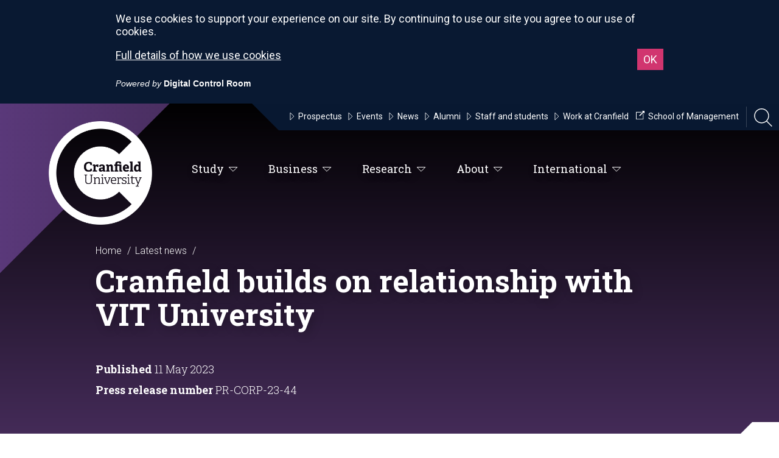

--- FILE ---
content_type: text/html; charset=utf-8
request_url: https://www.cranfield.ac.uk/press/news-2023/cranfield-builds-on-relationship-with-vit-university
body_size: 82722
content:

<!doctype html>
<html lang="en">
<head>
    
    
    <title>Cranfield builds on relationship with VIT University</title>
<meta name="viewport" content="width=device-width, initial-scale=1" />
<meta charset="utf-8">
<meta http-equiv="X-UA-Compatible" content="IE=edge" />


<!-- News Metadata -->
<meta name="funnel" content="news" />

    <meta name="thumbnail" content="https://www.cranfield.ac.uk:443/-/media/images-for-new-website/media-centre/media-relations/corporate/2023-pr-images/vitsigning1105.ashx" />

<meta name="theme" content="" />

<meta name="article-date" content="2023-05-11" />



<!-- Global Metadata -->
<meta name="content-id" content="9B1FBB01-D0EF-4C97-814C-9260C073CDCF" />
<meta name="title" content="Cranfield builds on relationship with VIT University" />
    <meta name="description" content="Cranfield University is strengthening its connections with an Indian university, the Vellore Institute of Technology (VIT), building on a long-standing relationship between both institutions" />
<meta name="gecko_domain_verification" content="21VD00gfqx7n6k000l8bx1n14d" />
    
    <!-- Icons -->
<link rel="apple-touch-icon" sizes="57x57" href="https://www.cranfield.ac.uk/~/media/brand/appleicon57x57.png">
<link rel="apple-touch-icon" sizes="60x60" href="https://www.cranfield.ac.uk/~/media/brand/appleicon60x60.png">
<link rel="apple-touch-icon" sizes="72x72" href="https://www.cranfield.ac.uk/~/media/brand/appleicon72x72.png">
<link rel="apple-touch-icon" sizes="76x76" href="https://www.cranfield.ac.uk/~/media/brand/appleicon76x76.png">
<link rel="apple-touch-icon" sizes="114x114" href="https://www.cranfield.ac.uk/~/media/brand/appleicon114x114.png">
<link rel="apple-touch-icon" sizes="120x120" href="https://www.cranfield.ac.uk/~/media/brand/appleicon120x120.png">
<link rel="apple-touch-icon" sizes="144x144" href="https://www.cranfield.ac.uk/~/media/brand/appleicon144x144.png">
<link rel="apple-touch-icon" sizes="152x152" href="https://www.cranfield.ac.uk/~/media/brand/appleicon152x152.png">
<link rel="apple-touch-icon" sizes="180x180" href="https://www.cranfield.ac.uk/~/media/brand/appleicon180x180.png">
<link rel="icon" type="image/png" sizes="192x192" href="https://www.cranfield.ac.uk/~/media/brand/androidicon192x192.png">
<link rel="icon" type="image/png" sizes="32x32" href="https://www.cranfield.ac.uk/~/media/brand/favicon32x32.png">
<link rel="icon" type="image/png" sizes="96x96" href="https://www.cranfield.ac.uk/~/media/brand/favicon96x96.png">
<link rel="icon" type="image/png" sizes="16x16" href="https://www.cranfield.ac.uk/~/media/brand/favicon16x16.png">
<meta name="msapplication-TileColor" content="#ffffff">
<meta name="msapplication-TileImage" content="https://www.cranfield.ac.uk/~/media/brand/msicon144x144.png">
    
    
<!-- Cascading Style Sheets -->
<link href='https://fonts.googleapis.com/css?family=Roboto:500,900,400italic,300,700,300italic,400' rel='stylesheet' type='text/css'>
<link href='https://fonts.googleapis.com/css?family=Roboto+Slab:400,100,300,700' rel='stylesheet' type='text/css'>
<link rel="stylesheet" href="/css/nw2/main.min.css?v=2.57.1.0" media="screen" />
</head>
<body class="theme-grape">
    
    <svg
    class="app__sprites"
    xmlns="http://www.w3.org/2000/svg"
    xmlns:xlink="http://www.w3.org/1999/xlink">
    
    <symbol id="alert" viewBox="0 0 24 24">
        <path d="M18 16v-5c0-3.07-1.64-5.64-4.5-6.32V4c0-.83-.67-1.5-1.5-1.5s-1.5.67-1.5 1.5v.68C7.63 5.36 6 7.92 6 11v5l-2 2v1h16v-1l-2-2zm-5 0h-2v-2h2v2zm0-4h-2V8h2v4zm-1 10c1.1 0 2-.9 2-2h-4c0 1.1.89 2 2 2z" />
        <path fill="none" d="M0 0h24v24H0V0z" />
    </symbol>
    
    <symbol id="arrow-down" viewBox="0 0 24 24">
        <path d="M7 10l5 5 5-5z"/>
        <path d="M0 0h24v24H0z" fill="none" stroke="none" />
    </symbol>
    
    <symbol id="close" viewBox="0 0 24 24">
        <path d="M19 6.41L17.59 5 12 10.59 6.41 5 5 6.41 10.59 12 5 17.59 6.41 19 12 13.41 17.59 19 19 17.59 13.41 12z" />
        <path d="M0 0h24v24H0z" fill="none" />
    </symbol>

    <symbol id="download" viewBox="0 0 24 24">
        <path d="M12 1C5.9 1 1 5.9 1 12s4.9 11 11 11 11-4.9 11-11S18.1 1 12 1zm.1 16.7l-4.8-5h3.1V7.2h3.4v5.5h3.1l-4.8 5z" />
        <path d="M0 0h24v24H0V0z" fill="none" />
    </symbol>

    <symbol id="face" viewbox="0 0 24 24">
        <path fill="none" d="M0 0h24v24H0V0z" />
        <g>
            <path d="M10.25 13a1.25 1.25 0 1 1-2.5 0 1.25 1.25 0 0 1 2.5 0zM15 11.75a1.25 1.25 0 1 0 0 2.5 1.25 1.25 0 0 0 0-2.5zm7 .25c0 5.52-4.48 10-10 10S2 17.52 2 12 6.48 2 12 2s10 4.48 10 10zM10.66 4.12C12.06 6.44 14.6 8 17.5 8c.46 0 .91-.05 1.34-.12C17.44 5.56 14.9 4 12 4c-.46 0-.91.05-1.34.12zM4.42 9.47a8.046 8.046 0 0 0 3.66-4.44 8.046 8.046 0 0 0-3.66 4.44zM20 12c0-.78-.12-1.53-.33-2.24-.7.15-1.42.24-2.17.24a10 10 0 0 1-7.76-3.69A10.016 10.016 0 0 1 4 11.86c.01.04 0 .09 0 .14 0 4.41 3.59 8 8 8s8-3.59 8-8z" />
        </g>
    </symbol>
    
    <symbol id="graph" viewbox="0 0 24 24">
        <path d="M0 0h24v24H0z" fill="none" />
        <path d="M16.24 7.76A5.974 5.974 0 0 0 12 6v6l-4.24 4.24c2.34 2.34 6.14 2.34 8.49 0a5.99 5.99 0 0 0-.01-8.48zM12 2C6.48 2 2 6.48 2 12s4.48 10 10 10 10-4.48 10-10S17.52 2 12 2zm0 18c-4.42 0-8-3.58-8-8s3.58-8 8-8 8 3.58 8 8-3.58 8-8 8z" />
    </symbol>

    <symbol id="language" viewbox="0 0 24 24">
        <path fill="none" d="M0 0h24v24H0V0z" />
        <path d="M11.99 2C6.47 2 2 6.48 2 12s4.47 10 9.99 10C17.52 22 22 17.52 22 12S17.52 2 11.99 2zm6.93 6h-2.95a15.65 15.65 0 0 0-1.38-3.56A8.03 8.03 0 0 1 18.92 8zM12 4.04c.83 1.2 1.48 2.53 1.91 3.96h-3.82c.43-1.43 1.08-2.76 1.91-3.96zM4.26 14C4.1 13.36 4 12.69 4 12s.1-1.36.26-2h3.38c-.08.66-.14 1.32-.14 2s.06 1.34.14 2H4.26zm.82 2h2.95c.32 1.25.78 2.45 1.38 3.56A7.987 7.987 0 0 1 5.08 16zm2.95-8H5.08a7.987 7.987 0 0 1 4.33-3.56A15.65 15.65 0 0 0 8.03 8zM12 19.96c-.83-1.2-1.48-2.53-1.91-3.96h3.82c-.43 1.43-1.08 2.76-1.91 3.96zM14.34 14H9.66c-.09-.66-.16-1.32-.16-2s.07-1.35.16-2h4.68c.09.65.16 1.32.16 2s-.07 1.34-.16 2zm.25 5.56c.6-1.11 1.06-2.31 1.38-3.56h2.95a8.03 8.03 0 0 1-4.33 3.56zM16.36 14c.08-.66.14-1.32.14-2s-.06-1.34-.14-2h3.38c.16.64.26 1.31.26 2s-.1 1.36-.26 2h-3.38z" />
    </symbol>
    
    <symbol id="modal" viewBox="0 0 24 24">
        <path d="M0 0h24v24H0z" fill="none"/>
        <path d="M19 4H5c-1.11 0-2 .9-2 2v12c0 1.1.89 2 2 2h4v-2H5V8h14v10h-4v2h4c1.1 0 2-.9 2-2V6c0-1.1-.89-2-2-2zm-7 6l-4 4h3v6h2v-6h3l-4-4z"/>
    </symbol>

    <symbol id="person" viewbox="0 0 24 24">
        <path d="M12 12c2.21 0 4-1.79 4-4s-1.79-4-4-4-4 1.79-4 4 1.79 4 4 4zm0 2c-2.67 0-8 1.34-8 4v2h16v-2c0-2.66-5.33-4-8-4z" />
        <path d="M0 0h24v24H0z" fill="none" />
    </symbol>

    <symbol id="pie-chart" viewbox="0 0 24 24">
        <path d="M0 0h24v24H0z" fill="none" />
        <path d="M13 2.05v3.03c3.39.49 6 3.39 6 6.92 0 .9-.18 1.75-.48 2.54l2.6 1.53c.56-1.24.88-2.62.88-4.07 0-5.18-3.95-9.45-9-9.95zM12 19c-3.87 0-7-3.13-7-7 0-3.53 2.61-6.43 6-6.92V2.05c-5.06.5-9 4.76-9 9.95 0 5.52 4.47 10 9.99 10 3.31 0 6.24-1.61 8.06-4.09l-2.6-1.53A6.95 6.95 0 0 1 12 19z" />
    </symbol>
    
    <symbol id="share" viewBox="0 0 24 24">
        <path d="M0 0h24v24H0z" fill="none" />
        <path d="M18 16.08c-.76 0-1.44.3-1.96.77L8.91 12.7c.05-.23.09-.46.09-.7s-.04-.47-.09-.7l7.05-4.11c.54.5 1.25.81 2.04.81 1.66 0 3-1.34 3-3s-1.34-3-3-3-3 1.34-3 3c0 .24.04.47.09.7L8.04 9.81C7.5 9.31 6.79 9 6 9c-1.66 0-3 1.34-3 3s1.34 3 3 3c.79 0 1.5-.31 2.04-.81l7.12 4.16c-.05.21-.08.43-.08.65 0 1.61 1.31 2.92 2.92 2.92 1.61 0 2.92-1.31 2.92-2.92s-1.31-2.92-2.92-2.92z" />
    </symbol>

    <symbol id="video" viewbox="0 0 122 122">
        <path d="M61 1C27.835 1 1 27.835 1 61s26.835 60 60 60 60-26.835 60-60S94.165 1 61 1zm-9.543 90.709V31.236l30.236 30.236L51.457 91.71z" stroke="#fff" stroke-width="2" />
    </symbol>

</svg>
    
    <!-- Google Tag Manager -->
<script>(function(w,d,s,l,i){w[l]=w[l]||[];w[l].push({'gtm.start':
new Date().getTime(),event:'gtm.js'});var f=d.getElementsByTagName(s)[0],
j=d.createElement(s),dl=l!='dataLayer'?'&l='+l:'';j.async=true;j.src=
'https://www.googletagmanager.com/gtm.js?id='+i+dl;f.parentNode.insertBefore(j,f);
})(window,document,'script','dataLayer','GTM-K26DZV');</script>
<!-- End Google Tag Manager -->

<!-- Google Tag Manager (noscript) -->
<noscript><iframe title="Google Tag Manager" src="https://www.googletagmanager.com/ns.html?id=GTM-K26DZV"
height="0" width="0" style="display:none;visibility:hidden"></iframe></noscript>
<!-- End Google Tag Manager (noscript) -->

<style>
.page-actions__item.page-actions__item--share {
    display: none;
}
</style>

<!-- Virtual experience script -->
<script async src="https://rv-vepple-embed.web.app/vepple-embed.umd.js"></script>
<!-- End Virtual experience script -->

<!-- Elfsight Popup | Open Day -->
<script src="https://elfsightcdn.com/platform.js" async></script>
<div class="elfsight-app-6e66fd94-827c-4094-8926-7b55bd5b6d44" data-elfsight-app-lazy></div>

<!-- Elfsight Popup | Virtual Open Day -->
<script src="https://elfsightcdn.com/platform.js" async></script>
<div class="elfsight-app-e4f0d9c1-a38c-4999-a021-e4b4a934842f" data-elfsight-app-lazy></div>

<!-- Elfsight Popup | Mid-year intakes -->
<script src="https://elfsightcdn.com/platform.js" async></script>
<div class="elfsight-app-10eb2cb6-7c0f-4746-90cb-26753b54b4bc" data-elfsight-app-lazy></div>


    <div class="searchbar">
    <div class="container">
        <div class="grid-15">
            <input class="with-btn" role="search" type="text" id="searchbar-input" area-label="Search Cranfield" placeholder="Search Cranfield">
                <a id="searchbar-btn" href="#" class="btn btn-input" area-label="Search Site" title="Search Site">
                    <svg class="sb-searchicon" xmlns="http://www.w3.org/2000/svg" width="24" height="24" viewBox="0 0 24 24">
                        <path d="M15.5 14h-.79l-.28-.27C15.41 12.59 16 11.11 16 9.5 16 5.91 13.09 3 9.5 3S3 5.91 3 9.5 5.91 16 9.5 16c1.61 0 3.09-.59 4.23-1.57l.27.28v.79l5 4.99L20.49 19l-4.99-5zm-6 0C7.01 14 5 11.99 5 9.5S7.01 5 9.5 5 14 7.01 14 9.5 11.99 14 9.5 14z"/>
                        <path d="M0 0h24v24H0z" fill="none"/>
                    </svg>
                </a>
            <input type="hidden" id="searchbar-url" value="https://search.cranfield.ac.uk/s/search.html?profile=_default&amp;f.Tabs%7CAllDocumentsFill=All+Results&amp;collection=cranfield%7Esp-meta&amp;query=">
        </div>
    </div>
</div>
    <progress class="progress-bar" role="progressbar" aria-label="progressbar">
    <div class="progress-bar__container">
        <div class="progress-bar__bar"></div>
    </div>
</progress>

    
    
    
<header class="header">

    <a href="#" class="hamburger" id="hamburger">
    <svg xmlns="http://www.w3.org/2000/svg" viewBox="0 0 612 612"><path d="M0 95.625v38.25h612v-38.25H0zm0 229.5h612v-38.25H0v38.25zm0 191.25h612v-38.25H0v38.25z" /></svg>
</a>


<ul class="nav-mini" id="nav-mini">
    <li>
        <a href="/" class="cranfield-text">Cranfield University</a>
    </li>
    <li>
        <a href="#" class="searchicon" title="Open Search Bar" alt="Open Search Bar">
            <svg xmlns="http://www.w3.org/2000/svg" viewBox="0 0 3944.2 4000"><path d="M0 1629.5C0 2528 731 3259 1629.5 3259c401.1 0 768.8-145.8 1053-387l1128 1128 133.8-133.8-1124.8-1124.7c272.5-291.4 439.6-682.5 439.6-1112C3259.1 731 2528.1 0 1629.5 0 731 0 0 731 0 1629.5zm189.2 0c0-794.2 646.1-1440.4 1440.4-1440.4 794.2 0 1440.4 646.1 1440.4 1440.4s-646.1 1440.4-1440.4 1440.4c-794.3 0-1440.4-646.1-1440.4-1440.4z" /></svg>
        </a>
    </li>
</ul>

    

<script>
    var activeContainer = "";
</script>
<ul class="nav" id="nav-main">
            <li class="main-label">
                <a href="#" class="primary primary1">
                    Study<span></span>
                    <span class="icon"><svg xmlns="http://www.w3.org/2000/svg" viewBox="0 0 33 16.5"><path stroke-width="2" stroke-miterlimit="10" d="M2.4 1l14.1 14.1L30.6 1z" /></svg></span>
                </a>
                <div id="os2b">
                    <div class="dropdown dropdown1 dropdown-theme">
                        <svg class="bg" xmlns="http://www.w3.org/2000/svg" viewBox="28.8 24.3 2210.2 564.7"><path d="M1554 24.3H268.1C262.5 57.6 233.5 83 198.6 83s-63.8-25.4-69.4-58.7H28.8V589H2239V24.3h-685z" /></svg>
                        <div class="container">


    <div class="grid-15 grid-desktop-3">
            <h4><a href="/study/taught-degrees/why-cranfield">Taught degrees<span class="icon"><svg xmlns="http://www.w3.org/2000/svg" viewBox="0 0 33 16.5"><path stroke-width="2" stroke-miterlimit="10" d="M2.4 1l14.1 14.1L30.6 1z" /></svg></span></a></h4>
                    <ul>
                    <li><a href="/study/taught-degrees/why-cranfield"><svg xmlns="http://www.w3.org/2000/svg" viewBox="0 0 33 16.5"><path stroke-width="2" stroke-miterlimit="10" d="M2.4 1l14.1 14.1L30.6 1z"/></svg> Why study for an MSc at Cranfield?</a></li>
                    <li><a href="/study/application-guide"><svg xmlns="http://www.w3.org/2000/svg" viewBox="0 0 33 16.5"><path stroke-width="2" stroke-miterlimit="10" d="M2.4 1l14.1 14.1L30.6 1z"/></svg> Application guide</a></li>
                    <li><a href="/events/open-day"><svg xmlns="http://www.w3.org/2000/svg" viewBox="0 0 33 16.5"><path stroke-width="2" stroke-miterlimit="10" d="M2.4 1l14.1 14.1L30.6 1z"/></svg> Open Days</a></li>
                    <li><a href="/study/ways-to-meet-us"><svg xmlns="http://www.w3.org/2000/svg" viewBox="0 0 33 16.5"><path stroke-width="2" stroke-miterlimit="10" d="M2.4 1l14.1 14.1L30.6 1z"/></svg> Ways to meet us</a></li>
                    <li><a href="/courses"><svg xmlns="http://www.w3.org/2000/svg" viewBox="0 0 33 16.5"><path stroke-width="2" stroke-miterlimit="10" d="M2.4 1l14.1 14.1L30.6 1z"/></svg> Find a course</a></li>
                    <li><a href="https://search.cranfield.ac.uk/s/search.html?f.Tabs%7Ccranfield%7Eds-funding=Funding&amp;profile=_default&amp;query=&amp;collection=cranfield%7Esp-meta"><svg xmlns="http://www.w3.org/2000/svg" viewBox="0 0 33 16.5"><path stroke-width="2" stroke-miterlimit="10" d="M2.4 1l14.1 14.1L30.6 1z"/></svg> Search bursaries</a></li>
                    <li><a href="/funding"><svg xmlns="http://www.w3.org/2000/svg" viewBox="0 0 33 16.5"><path stroke-width="2" stroke-miterlimit="10" d="M2.4 1l14.1 14.1L30.6 1z"/></svg> Student funding and scholarships</a></li>
                    <li><a href="/study/taught-degrees/fees-and-funding"><svg xmlns="http://www.w3.org/2000/svg" viewBox="0 0 33 16.5"><path stroke-width="2" stroke-miterlimit="10" d="M2.4 1l14.1 14.1L30.6 1z"/></svg> Fees</a></li>
                    <li><a href="/about/make-a-payment"><svg xmlns="http://www.w3.org/2000/svg" viewBox="0 0 33 16.5"><path stroke-width="2" stroke-miterlimit="10" d="M2.4 1l14.1 14.1L30.6 1z"/></svg> Make a payment</a></li>
            </ul>
    </div>


    <div class="grid-15 grid-desktop-3">
            <h4><a href="/research/research-degrees">Research degrees<span class="icon"><svg xmlns="http://www.w3.org/2000/svg" viewBox="0 0 33 16.5"><path stroke-width="2" stroke-miterlimit="10" d="M2.4 1l14.1 14.1L30.6 1z" /></svg></span></a></h4>
                    <ul>
                    <li><a href="/research/why-cranfield"><svg xmlns="http://www.w3.org/2000/svg" viewBox="0 0 33 16.5"><path stroke-width="2" stroke-miterlimit="10" d="M2.4 1l14.1 14.1L30.6 1z"/></svg> Why study for a research degree at Cranfield?</a></li>
                    <li><a href="/study/ways-to-meet-us"><svg xmlns="http://www.w3.org/2000/svg" viewBox="0 0 33 16.5"><path stroke-width="2" stroke-miterlimit="10" d="M2.4 1l14.1 14.1L30.6 1z"/></svg> Open Days</a></li>
                    <li><a href="/research/research-degrees/research-opportunities"><svg xmlns="http://www.w3.org/2000/svg" viewBox="0 0 33 16.5"><path stroke-width="2" stroke-miterlimit="10" d="M2.4 1l14.1 14.1L30.6 1z"/></svg> Research opportunities</a></li>
                    <li><a href="/research/research-degrees/applying-for-a-research-degree"><svg xmlns="http://www.w3.org/2000/svg" viewBox="0 0 33 16.5"><path stroke-width="2" stroke-miterlimit="10" d="M2.4 1l14.1 14.1L30.6 1z"/></svg> Applying</a></li>
                    <li><a href="/funding"><svg xmlns="http://www.w3.org/2000/svg" viewBox="0 0 33 16.5"><path stroke-width="2" stroke-miterlimit="10" d="M2.4 1l14.1 14.1L30.6 1z"/></svg> Student funding and scholarships</a></li>
                    <li><a href="/study/taught-degrees/fees-and-funding"><svg xmlns="http://www.w3.org/2000/svg" viewBox="0 0 33 16.5"><path stroke-width="2" stroke-miterlimit="10" d="M2.4 1l14.1 14.1L30.6 1z"/></svg> Fees</a></li>
            </ul>
    </div>


    <div class="grid-15 grid-desktop-3">
            <h4><a href="/about/apprenticeships">Apprenticeships<span class="icon"><svg xmlns="http://www.w3.org/2000/svg" viewBox="0 0 33 16.5"><path stroke-width="2" stroke-miterlimit="10" d="M2.4 1l14.1 14.1L30.6 1z" /></svg></span></a></h4>
                    <ul>
                    <li><a href="/about/apprenticeships/apprenticeship-courses"><svg xmlns="http://www.w3.org/2000/svg" viewBox="0 0 33 16.5"><path stroke-width="2" stroke-miterlimit="10" d="M2.4 1l14.1 14.1L30.6 1z"/></svg> Apprenticeship programmes</a></li>
                    <li><a href="/about/apprenticeships/employers-introduction"><svg xmlns="http://www.w3.org/2000/svg" viewBox="0 0 33 16.5"><path stroke-width="2" stroke-miterlimit="10" d="M2.4 1l14.1 14.1L30.6 1z"/></svg> Employers</a></li>
                    <li><a href="/about/apprenticeships/apprentices-introduction"><svg xmlns="http://www.w3.org/2000/svg" viewBox="0 0 33 16.5"><path stroke-width="2" stroke-miterlimit="10" d="M2.4 1l14.1 14.1L30.6 1z"/></svg> Apprentices</a></li>
                    <li><a href="/mku/mku-apprenticeships"><svg xmlns="http://www.w3.org/2000/svg" viewBox="0 0 33 16.5"><path stroke-width="2" stroke-miterlimit="10" d="M2.4 1l14.1 14.1L30.6 1z"/></svg> MKU Apprenticeships</a></li>
            </ul>
    </div>


    <div class="grid-15 grid-desktop-3">
            <h4><a href="/business/develop-your-people/executive-and-professional-development">Professional development<span class="icon"><svg xmlns="http://www.w3.org/2000/svg" viewBox="0 0 33 16.5"><path stroke-width="2" stroke-miterlimit="10" d="M2.4 1l14.1 14.1L30.6 1z" /></svg></span></a></h4>
                    <ul>
                    <li><a href="/business/develop-your-people/executive-and-professional-development"><svg xmlns="http://www.w3.org/2000/svg" viewBox="0 0 33 16.5"><path stroke-width="2" stroke-miterlimit="10" d="M2.4 1l14.1 14.1L30.6 1z"/></svg> Professional and technical development</a></li>
                    <li><a href="/about/apprenticeships"><svg xmlns="http://www.w3.org/2000/svg" viewBox="0 0 33 16.5"><path stroke-width="2" stroke-miterlimit="10" d="M2.4 1l14.1 14.1L30.6 1z"/></svg> Level 7 Apprenticeships</a></li>
                    <li><a href="https://www.cranfield.ac.uk/som/open-executive-programmes"><svg xmlns="http://www.w3.org/2000/svg" viewBox="0 0 33 16.5"><path stroke-width="2" stroke-miterlimit="10" d="M2.4 1l14.1 14.1L30.6 1z"/></svg> Open Executive Programmes</a></li>
                    <li><a href="https://search.cranfield.ac.uk/s/search.html?f.Tabs%7Ccourses=Courses&amp;profile=_default&amp;query=&amp;f.Study+Type%7CcourseStudyType=Short+course&amp;collection=cranfield%7Esp-meta"><svg xmlns="http://www.w3.org/2000/svg" viewBox="0 0 33 16.5"><path stroke-width="2" stroke-miterlimit="10" d="M2.4 1l14.1 14.1L30.6 1z"/></svg> Find a programme</a></li>
            </ul>
    </div>


    <div class="grid-15 grid-desktop-3">
            <h4><a href="/study/taught-degrees/why-cranfield">Studying at Cranfield<span class="icon"><svg xmlns="http://www.w3.org/2000/svg" viewBox="0 0 33 16.5"><path stroke-width="2" stroke-miterlimit="10" d="M2.4 1l14.1 14.1L30.6 1z" /></svg></span></a></h4>
                    <ul>
                    <li><a href="/study/application-guide"><svg xmlns="http://www.w3.org/2000/svg" viewBox="0 0 33 16.5"><path stroke-width="2" stroke-miterlimit="10" d="M2.4 1l14.1 14.1L30.6 1z"/></svg> Application guide</a></li>
                    <li><a href="/study/life-on-campus/life-at-cranfield/accommodation"><svg xmlns="http://www.w3.org/2000/svg" viewBox="0 0 33 16.5"><path stroke-width="2" stroke-miterlimit="10" d="M2.4 1l14.1 14.1L30.6 1z"/></svg> Accommodation</a></li>
                    <li><a href="/study/careers-service"><svg xmlns="http://www.w3.org/2000/svg" viewBox="0 0 33 16.5"><path stroke-width="2" stroke-miterlimit="10" d="M2.4 1l14.1 14.1L30.6 1z"/></svg> Careers and Employability Service</a></li>
                    <li><a href="/events/graduation"><svg xmlns="http://www.w3.org/2000/svg" viewBox="0 0 33 16.5"><path stroke-width="2" stroke-miterlimit="10" d="M2.4 1l14.1 14.1L30.6 1z"/></svg> Graduation</a></li>
                    <li><a href="/international"><svg xmlns="http://www.w3.org/2000/svg" viewBox="0 0 33 16.5"><path stroke-width="2" stroke-miterlimit="10" d="M2.4 1l14.1 14.1L30.6 1z"/></svg> International students</a></li>
                    <li><a href="/study/it-services"><svg xmlns="http://www.w3.org/2000/svg" viewBox="0 0 33 16.5"><path stroke-width="2" stroke-miterlimit="10" d="M2.4 1l14.1 14.1L30.6 1z"/></svg> IT services</a></li>
                    <li><a href="/study/library"><svg xmlns="http://www.w3.org/2000/svg" viewBox="0 0 33 16.5"><path stroke-width="2" stroke-miterlimit="10" d="M2.4 1l14.1 14.1L30.6 1z"/></svg> Libraries</a></li>
                    <li><a href="/study/taught-degrees/prospectus"><svg xmlns="http://www.w3.org/2000/svg" viewBox="0 0 33 16.5"><path stroke-width="2" stroke-miterlimit="10" d="M2.4 1l14.1 14.1L30.6 1z"/></svg> View our prospectus</a></li>
                    <li><a href="http://virtualtour.cranfield.ac.uk/"><svg xmlns="http://www.w3.org/2000/svg" viewBox="0 0 33 16.5"><path stroke-width="2" stroke-miterlimit="10" d="M2.4 1l14.1 14.1L30.6 1z"/></svg> Virtual Experience</a></li>
            </ul>
    </div>


                        </div>
                    </div>
                </div>
            </li>
            <li class="main-label">
                <a href="#" class="primary primary2">
                    Business<span></span>
                    <span class="icon"><svg xmlns="http://www.w3.org/2000/svg" viewBox="0 0 33 16.5"><path stroke-width="2" stroke-miterlimit="10" d="M2.4 1l14.1 14.1L30.6 1z" /></svg></span>
                </a>
                <div id="os2c">
                    <div class="dropdown dropdown2 dropdown-theme">
                        <svg class="bg" xmlns="http://www.w3.org/2000/svg" viewBox="28.8 24.3 2210.2 564.7"><path d="M1554 24.3H268.1C262.5 57.6 233.5 83 198.6 83s-63.8-25.4-69.4-58.7H28.8V589H2239V24.3h-685z" /></svg>
                        <div class="container">


    <div class="grid-15 grid-desktop-3">
            <h4><a href="/business/choose-cranfield">Choose Cranfield<span class="icon"><svg xmlns="http://www.w3.org/2000/svg" viewBox="0 0 33 16.5"><path stroke-width="2" stroke-miterlimit="10" d="M2.4 1l14.1 14.1L30.6 1z" /></svg></span></a></h4>
                    <ul>
                    <li><a href="/business/choose-cranfield/who-we-work-with"><svg xmlns="http://www.w3.org/2000/svg" viewBox="0 0 33 16.5"><path stroke-width="2" stroke-miterlimit="10" d="M2.4 1l14.1 14.1L30.6 1z"/></svg> Who we work with</a></li>
                    <li><a href="/business/entrepreneurship"><svg xmlns="http://www.w3.org/2000/svg" viewBox="0 0 33 16.5"><path stroke-width="2" stroke-miterlimit="10" d="M2.4 1l14.1 14.1L30.6 1z"/></svg> Entrepreneurship</a></li>
                    <li><a href="/business/choose-cranfield/networking-opportunities"><svg xmlns="http://www.w3.org/2000/svg" viewBox="0 0 33 16.5"><path stroke-width="2" stroke-miterlimit="10" d="M2.4 1l14.1 14.1L30.6 1z"/></svg> Networking opportunities</a></li>
                    <li><a href="/business/access-our-world-class-facilities"><svg xmlns="http://www.w3.org/2000/svg" viewBox="0 0 33 16.5"><path stroke-width="2" stroke-miterlimit="10" d="M2.4 1l14.1 14.1L30.6 1z"/></svg> Access our facilities</a></li>
            </ul>
    </div>


    <div class="grid-15 grid-desktop-3">
            <h4><a href="/business/develop-your-people">Develop your people<span class="icon"><svg xmlns="http://www.w3.org/2000/svg" viewBox="0 0 33 16.5"><path stroke-width="2" stroke-miterlimit="10" d="M2.4 1l14.1 14.1L30.6 1z" /></svg></span></a></h4>
                    <ul>
                    <li><a href="/business/develop-your-people/executive-and-professional-development"><svg xmlns="http://www.w3.org/2000/svg" viewBox="0 0 33 16.5"><path stroke-width="2" stroke-miterlimit="10" d="M2.4 1l14.1 14.1L30.6 1z"/></svg> Short courses and executive development</a></li>
                    <li><a href="/som/executive-development/custom-programmes"><svg xmlns="http://www.w3.org/2000/svg" viewBox="0 0 33 16.5"><path stroke-width="2" stroke-miterlimit="10" d="M2.4 1l14.1 14.1L30.6 1z"/></svg> Customised programmes</a></li>
                    <li><a href="/about/apprenticeships"><svg xmlns="http://www.w3.org/2000/svg" viewBox="0 0 33 16.5"><path stroke-width="2" stroke-miterlimit="10" d="M2.4 1l14.1 14.1L30.6 1z"/></svg> Level 7 Apprenticeships</a></li>
                    <li><a href="/about/apprenticeships/apprenticeship-courses"><svg xmlns="http://www.w3.org/2000/svg" viewBox="0 0 33 16.5"><path stroke-width="2" stroke-miterlimit="10" d="M2.4 1l14.1 14.1L30.6 1z"/></svg> Apprenticeship programmes</a></li>
                    <li><a href="/business/develop-your-people/recruit-our-students"><svg xmlns="http://www.w3.org/2000/svg" viewBox="0 0 33 16.5"><path stroke-width="2" stroke-miterlimit="10" d="M2.4 1l14.1 14.1L30.6 1z"/></svg> Recruit our students</a></li>
            </ul>
    </div>


    <div class="grid-15 grid-desktop-3">
            <h4><a href="/business/develop-your-technology-and-products">Develop your technology and products<span class="icon"><svg xmlns="http://www.w3.org/2000/svg" viewBox="0 0 33 16.5"><path stroke-width="2" stroke-miterlimit="10" d="M2.4 1l14.1 14.1L30.6 1z" /></svg></span></a></h4>
                    <ul>
                    <li><a href="/business/develop-your-technology-and-products/access-funding"><svg xmlns="http://www.w3.org/2000/svg" viewBox="0 0 33 16.5"><path stroke-width="2" stroke-miterlimit="10" d="M2.4 1l14.1 14.1L30.6 1z"/></svg> Access funding</a></li>
                    <li><a href="/business/develop-your-technology-and-products/access-funding/knowledge-transfer-partnership-funding"><svg xmlns="http://www.w3.org/2000/svg" viewBox="0 0 33 16.5"><path stroke-width="2" stroke-miterlimit="10" d="M2.4 1l14.1 14.1L30.6 1z"/></svg> Knowledge Transfer Partnerships</a></li>
                    <li><a href="/business/develop-your-technology-and-products/work-with-our-students"><svg xmlns="http://www.w3.org/2000/svg" viewBox="0 0 33 16.5"><path stroke-width="2" stroke-miterlimit="10" d="M2.4 1l14.1 14.1L30.6 1z"/></svg> Work with our students</a></li>
                    <li><a href="/business/develop-your-technology-and-products/license-our-technology"><svg xmlns="http://www.w3.org/2000/svg" viewBox="0 0 33 16.5"><path stroke-width="2" stroke-miterlimit="10" d="M2.4 1l14.1 14.1L30.6 1z"/></svg> License our technology</a></li>
                    <li><a href="/business/access-our-world-class-facilities/business-incubation"><svg xmlns="http://www.w3.org/2000/svg" viewBox="0 0 33 16.5"><path stroke-width="2" stroke-miterlimit="10" d="M2.4 1l14.1 14.1L30.6 1z"/></svg> Business incubation</a></li>
                    <li><a href="/business/develop-your-technology-and-products/spin-out-and-start-up-companies"><svg xmlns="http://www.w3.org/2000/svg" viewBox="0 0 33 16.5"><path stroke-width="2" stroke-miterlimit="10" d="M2.4 1l14.1 14.1L30.6 1z"/></svg> Cranfield spin-out and start-up companies</a></li>
            </ul>
    </div>


    <div class="grid-15 grid-desktop-3">
            <h4><a href="/research/our-research-publications-and-data">Our research publications and data<span class="icon"><svg xmlns="http://www.w3.org/2000/svg" viewBox="0 0 33 16.5"><path stroke-width="2" stroke-miterlimit="10" d="M2.4 1l14.1 14.1L30.6 1z" /></svg></span></a></h4>
                    <ul>
                    <li><a href="/case-studies"><svg xmlns="http://www.w3.org/2000/svg" viewBox="0 0 33 16.5"><path stroke-width="2" stroke-miterlimit="10" d="M2.4 1l14.1 14.1L30.6 1z"/></svg> Case studies</a></li>
                    <li><a href="/research-projects"><svg xmlns="http://www.w3.org/2000/svg" viewBox="0 0 33 16.5"><path stroke-width="2" stroke-miterlimit="10" d="M2.4 1l14.1 14.1L30.6 1z"/></svg> Research projects</a></li>
            </ul>
    </div>


                        </div>
                    </div>
                </div>
            </li>
            <li class="main-label">
                <a href="#" class="primary primary3">
                    Research<span></span>
                    <span class="icon"><svg xmlns="http://www.w3.org/2000/svg" viewBox="0 0 33 16.5"><path stroke-width="2" stroke-miterlimit="10" d="M2.4 1l14.1 14.1L30.6 1z" /></svg></span>
                </a>
                <div id="os2d">
                    <div class="dropdown dropdown3 dropdown-theme">
                        <svg class="bg" xmlns="http://www.w3.org/2000/svg" viewBox="28.8 24.3 2210.2 564.7"><path d="M1554 24.3H268.1C262.5 57.6 233.5 83 198.6 83s-63.8-25.4-69.4-58.7H28.8V589H2239V24.3h-685z" /></svg>
                        <div class="container">


    <div class="grid-15 grid-desktop-3">
            <h4><a href="/research">Research and innovation<span class="icon"><svg xmlns="http://www.w3.org/2000/svg" viewBox="0 0 33 16.5"><path stroke-width="2" stroke-miterlimit="10" d="M2.4 1l14.1 14.1L30.6 1z" /></svg></span></a></h4>
                    <ul>
                    <li><a href="/campaigns/green-economic-recovery"><svg xmlns="http://www.w3.org/2000/svg" viewBox="0 0 33 16.5"><path stroke-width="2" stroke-miterlimit="10" d="M2.4 1l14.1 14.1L30.6 1z"/></svg> Sustainability at Cranfield</a></li>
                    <li><a href="/academic-disciplines/hydrogen"><svg xmlns="http://www.w3.org/2000/svg" viewBox="0 0 33 16.5"><path stroke-width="2" stroke-miterlimit="10" d="M2.4 1l14.1 14.1L30.6 1z"/></svg> Hydrogen Gateway</a></li>
                    <li><a href="/research/why-cranfield/research-excellence-framework"><svg xmlns="http://www.w3.org/2000/svg" viewBox="0 0 33 16.5"><path stroke-width="2" stroke-miterlimit="10" d="M2.4 1l14.1 14.1L30.6 1z"/></svg> Research Excellence Framework</a></li>
                    <li><a href="/research/access-our-world-class-facilities"><svg xmlns="http://www.w3.org/2000/svg" viewBox="0 0 33 16.5"><path stroke-width="2" stroke-miterlimit="10" d="M2.4 1l14.1 14.1L30.6 1z"/></svg> Access our world-class facilities</a></li>
                    <li><a href="/research-projects"><svg xmlns="http://www.w3.org/2000/svg" viewBox="0 0 33 16.5"><path stroke-width="2" stroke-miterlimit="10" d="M2.4 1l14.1 14.1L30.6 1z"/></svg> Current research projects</a></li>
                    <li><a href="/case-studies"><svg xmlns="http://www.w3.org/2000/svg" viewBox="0 0 33 16.5"><path stroke-width="2" stroke-miterlimit="10" d="M2.4 1l14.1 14.1L30.6 1z"/></svg> Case studies</a></li>
                    <li><a href="/research/cop"><svg xmlns="http://www.w3.org/2000/svg" viewBox="0 0 33 16.5"><path stroke-width="2" stroke-miterlimit="10" d="M2.4 1l14.1 14.1L30.6 1z"/></svg> COP</a></li>
            </ul>
    </div>


    <div class="grid-15 grid-desktop-3">
            <h4><a href="/research/research-degrees">Research degrees<span class="icon"><svg xmlns="http://www.w3.org/2000/svg" viewBox="0 0 33 16.5"><path stroke-width="2" stroke-miterlimit="10" d="M2.4 1l14.1 14.1L30.6 1z" /></svg></span></a></h4>
                    <ul>
                    <li><a href="/research/research-degrees/cranfield-doctoral-network"><svg xmlns="http://www.w3.org/2000/svg" viewBox="0 0 33 16.5"><path stroke-width="2" stroke-miterlimit="10" d="M2.4 1l14.1 14.1L30.6 1z"/></svg> Cranfield Doctoral Network</a></li>
                    <li><a href="/research/research-degrees/research-opportunities"><svg xmlns="http://www.w3.org/2000/svg" viewBox="0 0 33 16.5"><path stroke-width="2" stroke-miterlimit="10" d="M2.4 1l14.1 14.1L30.6 1z"/></svg> Research opportunities</a></li>
                    <li><a href="/research/research-degrees/applying-for-a-research-degree"><svg xmlns="http://www.w3.org/2000/svg" viewBox="0 0 33 16.5"><path stroke-width="2" stroke-miterlimit="10" d="M2.4 1l14.1 14.1L30.6 1z"/></svg> Applying for a research degree</a></li>
                    <li><a href="/study/application-guide/entry-requirements"><svg xmlns="http://www.w3.org/2000/svg" viewBox="0 0 33 16.5"><path stroke-width="2" stroke-miterlimit="10" d="M2.4 1l14.1 14.1L30.6 1z"/></svg> Entry requirements</a></li>
                    <li><a href="/study/taught-degrees/fees-and-funding"><svg xmlns="http://www.w3.org/2000/svg" viewBox="0 0 33 16.5"><path stroke-width="2" stroke-miterlimit="10" d="M2.4 1l14.1 14.1L30.6 1z"/></svg> Fees and funding</a></li>
            </ul>
    </div>


    <div class="grid-15 grid-desktop-3">
            <h4><a href="/research/engage-with-us">Engage with us<span class="icon"><svg xmlns="http://www.w3.org/2000/svg" viewBox="0 0 33 16.5"><path stroke-width="2" stroke-miterlimit="10" d="M2.4 1l14.1 14.1L30.6 1z" /></svg></span></a></h4>
                    <ul>
                    <li><a href="/research/engage-with-us/industry-collaboration"><svg xmlns="http://www.w3.org/2000/svg" viewBox="0 0 33 16.5"><path stroke-width="2" stroke-miterlimit="10" d="M2.4 1l14.1 14.1L30.6 1z"/></svg> Industry collaboration</a></li>
                    <li><a href="https://search.cranfield.ac.uk/s/search.html?f.Tabs%7Ccranfield%7Eds-people=People&amp;profile=_default&amp;query=&amp;collection=cranfield%7Esp-meta"><svg xmlns="http://www.w3.org/2000/svg" viewBox="0 0 33 16.5"><path stroke-width="2" stroke-miterlimit="10" d="M2.4 1l14.1 14.1L30.6 1z"/></svg> Find an expert</a></li>
                    <li><a href="/business/develop-your-people/recruit-our-students"><svg xmlns="http://www.w3.org/2000/svg" viewBox="0 0 33 16.5"><path stroke-width="2" stroke-miterlimit="10" d="M2.4 1l14.1 14.1L30.6 1z"/></svg> Recruit our students</a></li>
                    <li><a href="/research/rio"><svg xmlns="http://www.w3.org/2000/svg" viewBox="0 0 33 16.5"><path stroke-width="2" stroke-miterlimit="10" d="M2.4 1l14.1 14.1L30.6 1z"/></svg> Research and Innovation Office</a></li>
                    <li><a href="/research/our-research-publications-and-data"><svg xmlns="http://www.w3.org/2000/svg" viewBox="0 0 33 16.5"><path stroke-width="2" stroke-miterlimit="10" d="M2.4 1l14.1 14.1L30.6 1z"/></svg> Open research</a></li>
                    <li><a href="/research/engage-with-us/fellowships"><svg xmlns="http://www.w3.org/2000/svg" viewBox="0 0 33 16.5"><path stroke-width="2" stroke-miterlimit="10" d="M2.4 1l14.1 14.1L30.6 1z"/></svg> Fellowships</a></li>
            </ul>
    </div>


                        </div>
                    </div>
                </div>
            </li>
            <li class="main-label">
                <a href="#" class="primary primary4">
                    About<span></span>
                    <span class="icon"><svg xmlns="http://www.w3.org/2000/svg" viewBox="0 0 33 16.5"><path stroke-width="2" stroke-miterlimit="10" d="M2.4 1l14.1 14.1L30.6 1z" /></svg></span>
                </a>
                <div id="os2e">
                    <div class="dropdown dropdown4 dropdown-theme">
                        <svg class="bg" xmlns="http://www.w3.org/2000/svg" viewBox="28.8 24.3 2210.2 564.7"><path d="M1554 24.3H268.1C262.5 57.6 233.5 83 198.6 83s-63.8-25.4-69.4-58.7H28.8V589H2239V24.3h-685z" /></svg>
                        <div class="container">


    <div class="grid-15 grid-desktop-3">
            <h4><a href="/about">About us<span class="icon"><svg xmlns="http://www.w3.org/2000/svg" viewBox="0 0 33 16.5"><path stroke-width="2" stroke-miterlimit="10" d="M2.4 1l14.1 14.1L30.6 1z" /></svg></span></a></h4>
                    <ul>
                    <li><a href="/centres"><svg xmlns="http://www.w3.org/2000/svg" viewBox="0 0 33 16.5"><path stroke-width="2" stroke-miterlimit="10" d="M2.4 1l14.1 14.1L30.6 1z"/></svg> Centres and institutes</a></li>
                    <li><a href="/about/rankings-and-awards"><svg xmlns="http://www.w3.org/2000/svg" viewBox="0 0 33 16.5"><path stroke-width="2" stroke-miterlimit="10" d="M2.4 1l14.1 14.1L30.6 1z"/></svg> Rankings and awards</a></li>
                    <li><a href="/community-and-public-engagement"><svg xmlns="http://www.w3.org/2000/svg" viewBox="0 0 33 16.5"><path stroke-width="2" stroke-miterlimit="10" d="M2.4 1l14.1 14.1L30.6 1z"/></svg> Community and public engagement</a></li>
                    <li><a href="/about/history-and-heritage"><svg xmlns="http://www.w3.org/2000/svg" viewBox="0 0 33 16.5"><path stroke-width="2" stroke-miterlimit="10" d="M2.4 1l14.1 14.1L30.6 1z"/></svg> History and heritage</a></li>
            </ul>
    </div>


    <div class="grid-15 grid-desktop-3">
            <h4><a href="/governance-and-policies">Governance and policies<span class="icon"><svg xmlns="http://www.w3.org/2000/svg" viewBox="0 0 33 16.5"><path stroke-width="2" stroke-miterlimit="10" d="M2.4 1l14.1 14.1L30.6 1z" /></svg></span></a></h4>
                    <ul>
                    <li><a href="/about/university-management"><svg xmlns="http://www.w3.org/2000/svg" viewBox="0 0 33 16.5"><path stroke-width="2" stroke-miterlimit="10" d="M2.4 1l14.1 14.1L30.6 1z"/></svg> University management</a></li>
                    <li><a href="/governance-and-policies/council-and-senate"><svg xmlns="http://www.w3.org/2000/svg" viewBox="0 0 33 16.5"><path stroke-width="2" stroke-miterlimit="10" d="M2.4 1l14.1 14.1L30.6 1z"/></svg> Council and Senate</a></li>
                    <li><a href="/governance-and-policies/corporate-responsibility"><svg xmlns="http://www.w3.org/2000/svg" viewBox="0 0 33 16.5"><path stroke-width="2" stroke-miterlimit="10" d="M2.4 1l14.1 14.1L30.6 1z"/></svg> Corporate responsibility</a></li>
                    <li><a href="/our-sustainable-university"><svg xmlns="http://www.w3.org/2000/svg" viewBox="0 0 33 16.5"><path stroke-width="2" stroke-miterlimit="10" d="M2.4 1l14.1 14.1L30.6 1z"/></svg> Environmental credentials</a></li>
            </ul>
    </div>


                        </div>
                    </div>
                </div>
            </li>
            <li class="main-label">
                <a href="#" class="primary primary5">
                    International<span></span>
                    <span class="icon"><svg xmlns="http://www.w3.org/2000/svg" viewBox="0 0 33 16.5"><path stroke-width="2" stroke-miterlimit="10" d="M2.4 1l14.1 14.1L30.6 1z" /></svg></span>
                </a>
                <div id="os2f">
                    <div class="dropdown dropdown5 dropdown-theme">
                        <svg class="bg" xmlns="http://www.w3.org/2000/svg" viewBox="28.8 24.3 2210.2 564.7"><path d="M1554 24.3H268.1C262.5 57.6 233.5 83 198.6 83s-63.8-25.4-69.4-58.7H28.8V589H2239V24.3h-685z" /></svg>
                        <div class="container">


    <div class="grid-15 grid-desktop-3">
            <h4><a href="/international">International activity and reach<span class="icon"><svg xmlns="http://www.w3.org/2000/svg" viewBox="0 0 33 16.5"><path stroke-width="2" stroke-miterlimit="10" d="M2.4 1l14.1 14.1L30.6 1z" /></svg></span></a></h4>
                    <ul>
                    <li><a href="/international/international-partnerships"><svg xmlns="http://www.w3.org/2000/svg" viewBox="0 0 33 16.5"><path stroke-width="2" stroke-miterlimit="10" d="M2.4 1l14.1 14.1L30.6 1z"/></svg> Partnerships</a></li>
                    <li><a href="/international/european-partnership-programme"><svg xmlns="http://www.w3.org/2000/svg" viewBox="0 0 33 16.5"><path stroke-width="2" stroke-miterlimit="10" d="M2.4 1l14.1 14.1L30.6 1z"/></svg> European Partnership Programme</a></li>
                    <li><a href="/research/why-cranfield/global-impact"><svg xmlns="http://www.w3.org/2000/svg" viewBox="0 0 33 16.5"><path stroke-width="2" stroke-miterlimit="10" d="M2.4 1l14.1 14.1L30.6 1z"/></svg> Global impact</a></li>
            </ul>
    </div>


    <div class="grid-15 grid-desktop-3">
            <h4><a href="/international">International students<span class="icon"><svg xmlns="http://www.w3.org/2000/svg" viewBox="0 0 33 16.5"><path stroke-width="2" stroke-miterlimit="10" d="M2.4 1l14.1 14.1L30.6 1z" /></svg></span></a></h4>
                    <ul>
                    <li><a href="/international/a-to-z-of-countries"><svg xmlns="http://www.w3.org/2000/svg" viewBox="0 0 33 16.5"><path stroke-width="2" stroke-miterlimit="10" d="M2.4 1l14.1 14.1L30.6 1z"/></svg> Information for your region</a></li>
                    <li><a href="/events/international-student-events"><svg xmlns="http://www.w3.org/2000/svg" viewBox="0 0 33 16.5"><path stroke-width="2" stroke-miterlimit="10" d="M2.4 1l14.1 14.1L30.6 1z"/></svg> International student events</a></li>
                    <li><a href="/international/visas-and-immigration"><svg xmlns="http://www.w3.org/2000/svg" viewBox="0 0 33 16.5"><path stroke-width="2" stroke-miterlimit="10" d="M2.4 1l14.1 14.1L30.6 1z"/></svg> Visas and immigration</a></li>
                    <li><a href="/study/life-on-campus"><svg xmlns="http://www.w3.org/2000/svg" viewBox="0 0 33 16.5"><path stroke-width="2" stroke-miterlimit="10" d="M2.4 1l14.1 14.1L30.6 1z"/></svg> Life on campus</a></li>
            </ul>
    </div>


                        </div>
                    </div>
                </div>
            </li>
</ul>



    <div class="container">

        <div class="grid-15" id="nav-3rd-container">

            <div id="object-slow">
                <a href="/" class="logo" title="Return to Cranfield University Home"></a>
            </div>

                <ul class="nav-3rd" id="nav-3rd">

            <li>
<a href="https://www.cranfield.ac.uk/prospectus" class="internal" >                    <span>Prospectus</span>
                    <svg xmlns="http://www.w3.org/2000/svg" viewBox="0 0 33 16.5"><path stroke-width="2" stroke-miterlimit="10" d="M2.4 1l14.1 14.1L30.6 1z" /></svg>
</a>            </li>
            <li>
<a href="/campaigns/redirect-to-events" class="internal" >                    <span>Events</span>
                    <svg xmlns="http://www.w3.org/2000/svg" viewBox="0 0 33 16.5"><path stroke-width="2" stroke-miterlimit="10" d="M2.4 1l14.1 14.1L30.6 1z" /></svg>
</a>            </li>
            <li>
<a href="/press/newsroom" class="internal" >                    <span>News</span>
                    <svg xmlns="http://www.w3.org/2000/svg" viewBox="0 0 33 16.5"><path stroke-width="2" stroke-miterlimit="10" d="M2.4 1l14.1 14.1L30.6 1z" /></svg>
</a>            </li>
            <li>
<a href="/alumni" class="internal" >                    <span>Alumni</span>
                    <svg xmlns="http://www.w3.org/2000/svg" viewBox="0 0 33 16.5"><path stroke-width="2" stroke-miterlimit="10" d="M2.4 1l14.1 14.1L30.6 1z" /></svg>
</a>            </li>
            <li>
<a href="/study/it-services/staff-and-student-resources" class="internal" >                    <span>Staff and students</span>
                    <svg xmlns="http://www.w3.org/2000/svg" viewBox="0 0 33 16.5"><path stroke-width="2" stroke-miterlimit="10" d="M2.4 1l14.1 14.1L30.6 1z" /></svg>
</a>            </li>
            <li>
<a href="/about/working-at-cranfield" class="internal" >                    <span>Work at Cranfield</span>
                    <svg xmlns="http://www.w3.org/2000/svg" viewBox="0 0 33 16.5"><path stroke-width="2" stroke-miterlimit="10" d="M2.4 1l14.1 14.1L30.6 1z" /></svg>
</a>            </li>


            <li>
<a href="/som" class="external" target="_self" >                    <span>School of Management</span>
                    <svg xmlns="http://www.w3.org/2000/svg" width="16" height="16" viewBox="0 0 16 16"><path d="M14 16V5l-1 1v9H1V3h9l1-1H0v14z" /><path d="M16 0h-5l1.8 1.8L6 8.6 7.4 10l6.8-6.8L16 5z" /></svg>
</a>            </li>
        <li>
            <a class="searchicon" href="#" title="Open Search Bar" alt="Open Search Bar">
                <svg viewBox="0 0 3944.2 4000" xmlns="http://www.w3.org/2000/svg">
                    <path d="M0 1629.5C0 2528 731 3259 1629.5 3259c401.1 0 768.8-145.8 1053-387l1128 1128 133.8-133.8-1124.8-1124.7c272.5-291.4 439.6-682.5 439.6-1112C3259.1 731 2528.1 0 1629.5 0 731 0 0 731 0 1629.5zm189.2 0c0-794.2 646.1-1440.4 1440.4-1440.4 794.2 0 1440.4 646.1 1440.4 1440.4s-646.1 1440.4-1440.4 1440.4c-794.3 0-1440.4-646.1-1440.4-1440.4z"/>
                </svg>
            </a>
        </li>

    </ul>



        </div>
    </div>

</header>

    <main>
        
<div id="0" class="hero hero-small" style="">

    


    <div class="darktint"></div>

    <div id="os2">
            <div class="angleleft-small">
                    <svg xmlns="http://www.w3.org/2000/svg" width="530" height="530" viewBox="-1237 1770.2 528.6 529.9"><linearGradient id="hero" gradientUnits="userSpaceOnUse" x1="-1237" y1="2035.135" x2="-708.364" y2="2035.135"><stop offset="0" stop-color="transparent"></stop><stop offset="1" stop-color="transparent"></stop></linearGradient><path fill="url(#hero)" d="M-709.7 1770.2H-1237v529.9l267.4-267.5c-12.4-14.6-19.9-33.6-19.9-54.3 0-46.4 37.6-84 84-84 20.7 0 39.7 7.5 54.3 19.9l142.8-142.7-1.3-1.3z"></path></svg>
            </div>
    </div>

    <div class="hero-textarea">
                <div class="container">
            <div class="grid-15 grid-desktop-1"></div>
            <div class="grid-15 grid-desktop-14">
                <ul class="breadcrumb ">
             <li><a href="/">Home</a></li>
             <li><a href="/press">Latest news</a></li>
</ul>
                <h1 class="limited-width">Cranfield builds on relationship with VIT University</h1>
            </div>
            <div class="grid-15 grid-desktop-1"></div>
            <div class="grid-15 grid-desktop-14">
                <div class="course-meta news-meta">
                        <div class="meta-item">
                            <div class="text">
                                <b>Published</b> 11 May 2023
                            </div>
                        </div>
                                            <div class="meta-item">
                            <div class="text">
                                <b>Press release number</b> PR-CORP-23-44
                            </div>
                        </div>
                </div><!-- /course-meta -->
            </div><!-- /grid-15 -->
        </div>

    </div>

    <div class="secondary-nav">
        
        
<div class="page-actions">
    <div class="page-actions__container">
        
        <div class="page-actions__item page-actions__item--share">
            <div class="page-actions__item-toggle js-share-toggle">
                <div class="page-actions__item-label">Share</div>
                <svg class="page-actions__item-icon" width="24" height="24">
                    <use xlink:href="#share"></use>
                </svg>
                <div class="page-actions__item-actions">
                    <div class="add-this-sharing">
                        <div class="addthis_sharing_toolbox addthis_inline_share_toolbox"></div>
                    </div>
                </div>
            </div>
        </div>
    

    </div>
</div>
    </div>

</div>
        <div class="main-body ">
            
<div class="container">
    <div class="grid-15 grid-desktop-10">
        <div class="main-content">
            


    <div id="Howtoregister" class="tc tc1 sc-richtext-container">
        <p>Cranfield University is strengthening its connections with an Indian university, the Vellore Institute of Technology (VIT), building on a long-standing relationship between both institutions.</p>
<p>Since a Memorandum of Understanding was signed between Cranfield and VIT in 2017, the two universities have worked closely to deliver dual degree programmes, joint short courses, research collaborations, internship opportunities and joint academic appointments.</p>
<p>Dr G. Viswanathan, founder and Chancellor of VIT, along with other university representatives, visited Cranfield on 10 May to cement the new arrangements.  With the initial collaboration focusing on manufacturing and moving into aerospace, a deeper relationship will now extend across more areas of shared interest and potentially offer more integrated Master’s courses for students from VIT.</p>
<p>Professor Karen Holford CBE FREng, Cranfield’s Vice-Chancellor and Chief Executive commented: “We were delighted to welcome Chancellor Viswanathan and his esteemed colleagues to Cranfield.  We’ve witnessed a superb collaboration since we first formed an academic relationship with VIT, and I’m delighted we are building on that by extending our partnership to new areas of joint interest”.</p>
<p>Chancellor Dr. Viswanathan commented: “I am extremely delighted that the relationship between Cranfield University and VIT has flourished over the last six years achieving the objectives that were set. The MoA signed today will further strengthen academic and research partnership between the two universities. I am very pleased that we are looking at future collaboration with renewed enthusiasm to expand our partnership to areas of mutual interest. Grateful thanks to Prof. Karen Holford and her team for the gracious hospitality”.</p>
<p>Professor Simon Pollard OBE FREng, Pro-Vice-Chancellor, International added “With so much in common, I’m thrilled we are extending our partnership with VIT.  Colleagues in both universities have worked extremely hard to secure mutual benefits for both parties.  We look forward to a deeper partnership exploring new areas of joint interest”.</p>
    </div>





        </div>
    </div>
    <div class="grid-15 grid-desktop-5 module">
        
    <div id="" class="module">
        <div class="listing-simple">
            <h3>
                Get in touch
            </h3>

            


                <ul>
                        <li class="small-text">
                            Media Relations Team
                        </li>
                                            <li>
                            <a href="tel:+44 (0)1234 754999">
                                T: +44 (0)1234 754999
                            </a>
                        </li>
                                            <li>
                            <a href="mailto:mediarelations@cranfield.ac.uk">Email us</a>
                        </li>
                </ul>
        </div>
        
    </div>


         <div class="module">
             <div class="listing-image listing-sm related-people">
                 <h3><span>Related</span> academics</h3>
                 <ul>
                         <li>
                             <a href="/about/university-management/professor-karen-holford">
                                 <div class="img-container">
                                     <img src="/-/media/people/karen-holford-promo.ashx?h=88&amp;w=88&amp;la=en&amp;bc=white&amp;hash=612A3B7A2627B69F7B618FD72BCB277051F261FA" alt=" " />
                                 </div>
                                 <div class="text-container">
                                     <h4>Professor Dame Karen Holford DBE FREng FIMechE FLSW FWES</h4>
                                     <p></p>
                                 </div>
                             </a>
                         </li>
                         <li>
                             <a href="/people/professor-simon-pollard-e3117">
                                 <div class="img-container">
                                     <img src="/-/media/people/e3117.ashx?h=88&amp;w=88&amp;la=en&amp;bc=white&amp;hash=1E4252111E3860298647566FE3F51D0FDB0AC6CC" alt="Simon Pollard" />
                                 </div>
                                 <div class="text-container">
                                     <h4>Professor Simon Pollard</h4>
                                     <p>Professor of Environmental Risk Management – Project Consultant</p>
                                 </div>
                             </a>
                         </li>
                 </ul>
             </div> <!-- /related-people -->
             
             
         </div>








    </div>
</div>
<div style="background: url('/-/media/images-for-new-website/media-centre/media-promo.ashx') no-repeat center center; background-size:cover;" class="cta">
    <h2>Read our latest news stories</h2>
    <p></p>
    <a href="/press" class="btn btn-bright" target="Active Browser" >Read our latest news</a>
    <span class="overlay"></span>

</div>
        </div>
        
    </main>
    
    
    <footer>
    <div class="container">
        <div class="grid-15 grid-desktop-11">
            <div class="grid-15 grid-desktop-7">
                

        <div class="social">
            <ul>
                    <li>
                        <a target="_blank" href="http://www.linkedin.com/company/cranfield-university">
  <svg xmlns="http://www.w3.org/2000/svg" viewbox="0 0 612 612">
    <path d="M133.572 172.485H17.64c-7.93 0-14.365 6.435-14.365 14.364v405.27c0 7.928 6.435 14.363 14.364 14.363h115.947c7.93 0 14.364-6.436 14.364-14.363V186.85c-.013-7.944-6.434-14.365-14.378-14.365zm-14.364 405.27h-87.22v-376.54h87.22v376.54zM456.824 167.56c-56.294 0-93.123 24.29-114.512 45.418l-2.643-27.507c-.72-7.382-6.925-12.984-14.294-12.984h-.287l-105.692 2.025c-3.878.073-7.556 1.71-10.2 4.54-2.656 2.83-4.05 6.607-3.877 10.472 1.323 29.59 1.28 64.18 1.222 104.226l-.015 300.413c0 7.93 6.436 14.364 14.364 14.364h115.95c7.93 0 14.364-6.434 14.364-14.363V359.88c0-11.964 1.034-20.612 3.088-25.77 7.226-18.4 31.07-37.418 58.448-37.418 35.465 0 56.623 26.976 56.623 72.18V594.16c0 7.93 6.436 14.363 14.364 14.363h113.908c7.93 0 14.364-6.434 14.364-14.363V354.164c0-116.853-58.017-186.605-155.176-186.605zM583.27 579.796h-85.18V368.873c0-61.307-33.51-100.91-85.35-100.91-41.14 0-74.594 28.672-85.15 55.576-3.492 8.718-5.115 20.282-5.115 36.34v219.917h-87.22l.016-286.006c.044-34.014.087-64.12-.703-90.838l77.782-1.494 4.467 46.325c.718 7.37 6.91 12.985 14.307 12.985h2.44c4.957 0 9.554-2.542 12.183-6.75 8.475-13.546 41.526-57.73 111.092-57.73 80.367 0 126.447 57.542 126.447 157.877v225.633h-.016zM80.47 3.477C33.842 3.477 0 35.61 0 79.894c0 44.256 33.167 76.374 78.86 76.374 47.1 0 81.286-32.118 81.286-76.72-1.048-44.786-33.813-76.07-79.678-76.07zm-1.61 124.063c-29.518 0-50.13-19.593-50.13-47.646 0-28.527 20.8-47.69 51.74-47.69 30.265 0 50.274 18.847 50.95 47.69 0 28.5-21.13 47.646-52.56 47.646z">
    </path>
  </svg>
  <p>
    <span>LinkedIn</span><span>Connect with our network</span></p>
</a>
                    </li>
                    <li>
                        <a target="_blank" href="https://www.facebook.com/CranfieldUni/">
  <svg xmlns="http://www.w3.org/2000/svg" width="792" height="792" viewbox="0 0 792 792">
    <path d="M454.406 792h-138.4c-10.455 0-18.94-8.484-18.94-18.938V448.005h-96.85c-10.454 0-18.938-8.484-18.938-18.938V295.02c0-10.453 8.484-18.937 18.938-18.937h96.85V196.2C297.067 75.148 370.36 0 488.382 0c52.725 0 95.185 4.053 105.903 5.492 9.432 1.25 16.438 9.28 16.438 18.787v119.84c0 10.455-8.483 18.94-18.937 18.94l-70.905.075c-40.944 0-47.535 13.635-47.535 46.323v66.663h113.82c5.453 0 10.643 2.35 14.202 6.44 3.6 4.053 5.266 9.507 4.584 14.923l-17.273 134.045c-1.212 9.47-9.28 16.552-18.786 16.552h-96.547v325.058c0 10.416-8.483 18.862-18.937 18.862zm-119.463-37.877h100.524V429.066c0-10.454 8.484-18.938 18.938-18.938h98.82l12.424-96.17H454.405c-10.454 0-18.938-8.483-18.938-18.937v-85.6c0-36.134 8.863-84.2 85.412-84.2l52.005-.038v-83.82c-19.355-1.668-50.452-3.486-84.503-3.486-96.093 0-153.438 59.164-153.438 158.324v98.82c0 10.454-8.484 18.938-18.938 18.938h-96.85v96.17h96.85c10.454 0 18.938 8.483 18.938 18.937v325.058z">
    </path>
  </svg>
  <p>
    <span>Facebook</span><span>Like our page</span></p>
</a>
                    </li>
                    <li>
                        <a target="_blank" href="https://www.tiktok.com/@cranfielduni">
   <svg viewbox="0 0 48 48" version="1.1" xmlns="http://www.w3.org/2000/svg">
    <path d="M38.0766847,15.8542954 C36.0693906,15.7935177 34.2504839,14.8341149 32.8791434,13.5466056 C32.1316475,12.8317108 31.540171,11.9694126 31.1415066,11.0151329 C30.7426093,10.0603874 30.5453728,9.03391952 30.5619062,8 L24.9731521,8 L24.9731521,28.8295196 C24.9731521,32.3434487 22.8773693,34.4182737 20.2765028,34.4182737 C19.6505623,34.4320127 19.0283477,34.3209362 18.4461858,34.0908659 C17.8640239,33.8612612 17.3337909,33.5175528 16.8862248,33.0797671 C16.4386588,32.6422142 16.0833071,32.1196657 15.8404292,31.5426268 C15.5977841,30.9658208 15.4727358,30.3459348 15.4727358,29.7202272 C15.4727358,29.0940539 15.5977841,28.4746337 15.8404292,27.8978277 C16.0833071,27.3207888 16.4386588,26.7980074 16.8862248,26.3604545 C17.3337909,25.9229017 17.8640239,25.5791933 18.4461858,25.3491229 C19.0283477,25.1192854 19.6505623,25.0084418 20.2765028,25.0219479 C20.7939283,25.0263724 21.3069293,25.1167239 21.794781,25.2902081 L21.794781,19.5985278 C21.2957518,19.4900128 20.7869423,19.436221 20.2765028,19.4380839 C18.2431278,19.4392483 16.2560928,20.0426009 14.5659604,21.1729264 C12.875828,22.303019 11.5587449,23.9090873 10.7814424,25.7878401 C10.003907,27.666593 9.80084889,29.7339663 10.1981162,31.7275214 C10.5953834,33.7217752 11.5748126,35.5530237 13.0129853,36.9904978 C14.4509252,38.4277391 16.2828722,39.4064696 18.277126,39.8028054 C20.2711469,40.1991413 22.3382874,39.9951517 24.2163416,39.2169177 C26.0948616,38.4384508 27.7002312,37.1209021 28.8296253,35.4300711 C29.9592522,33.7397058 30.5619062,31.7522051 30.5619062,29.7188301 L30.5619062,18.8324027 C32.7275484,20.3418321 35.3149087,21.0404263 38.0766847,21.0867664 L38.0766847,15.8542954 Z"></path> </svg>
  <p>
    <span>TikTok </span><span>TikTok </span></p>
</a>
                    </li>
                    <li>
                        <a target="_blank" href="http://www.youtube.com/user/CranfieldUni">
<svg xmlns="http://www.w3.org/2000/svg" width="612" height="612" viewbox="0 0 612 612">
<path d="M489.6 81.6H122.4C54.917 81.6 0 136.516 0 204v204c0 67.482 54.917 122.4 122.4 122.4h367.2c67.483 0 122.4-54.918 122.4-122.4V204c0-67.484-54.917-122.4-122.4-122.4zM584.8 408c0 52.496-42.704 95.2-95.2 95.2H122.4c-52.496 0-95.2-42.704-95.2-95.2V204c0-52.496 42.704-95.2 95.2-95.2h367.2c52.496 0 95.2 42.704 95.2 95.2v204zm-367.2 13.068l199.308-115.055L217.6 190.93v230.138zm27.2-183.027l117.708 67.974L244.8 373.96V238.04z">
</path>
</svg>
<p>
<span>YouTube</span><span>Watch our videos</span></p>
</a>
                    </li>
                    <li>
                        <a target="_blank" href="http://instagram.com/cranfielduni">
  <svg xmlns="http://www.w3.org/2000/svg" viewbox="0 0 48 48">
    <path d="M5.583 13c-.553 0-1-.447-1-1V3c0-.553.447-1 1-1s1 .447 1 1v9c0 .553-.447 1-1 1zM8.958 13c-.553 0-1-.447-1-1V2.25c0-.553.447-1 1-1s1 .447 1 1V12c0 .553-.447 1-1 1zM12.333 13c-.553 0-1-.447-1-1V2.25c0-.553.447-1 1-1s1 .447 1 1V12c0 .553-.447 1-1 1z">
    </path>
    <path d="M37.292 48H11.917C4.344 48 0 44.014 0 37.062V12.125C0 4.873 4.27 0 10.625 0H38.21C42.917 0 48 4.524 48 11.834v25.083C48 43.132 43.297 48 37.292 48zM10.625 2C4.26 2 2 7.454 2 12.125v24.938C2 44.45 7.393 46 11.917 46h25.375C42.257 46 46 42.095 46 36.917V11.834C46 5.76 41.956 2 38.21 2H10.624z">
    </path>
    <path d="M24 15.25c-4.235 0-7.668 3.434-7.668 7.668s3.433 7.666 7.667 7.666c4.232 0 7.666-3.432 7.666-7.666S28.232 15.25 24 15.25zm0 11.5c-2.118 0-3.835-1.716-3.835-3.833s1.717-3.834 3.834-3.834 3.833 1.717 3.833 3.834S26.116 26.75 24 26.75z">
    </path>
    <path d="M24 35.084c-6.71 0-12.168-5.458-12.168-12.167S17.29 10.75 24 10.75s12.166 5.458 12.166 12.167S30.708 35.084 24 35.084zm0-22.334c-5.607 0-10.168 4.56-10.168 10.167 0 5.606 4.56 10.167 10.167 10.167 5.605 0 10.166-4.56 10.166-10.167 0-5.606-4.56-10.167-10.167-10.167z">
    </path>
    <path d="M33 14.92h14v2.16H33zM1.5 14.95h13.25v2.1H1.5zM41.333 10.133c0 1.215-.985 2.2-2.202 2.2h-3.263c-1.217 0-2.202-.985-2.202-2.2V6.867c0-1.215.985-2.2 2.202-2.2h3.264c1.218 0 2.203.985 2.203 2.2v3.266z">
    </path>
  </svg>
  <p>
    <span>Instagram</span><span>Follow us</span></p>
</a>
                    </li>
                    <li>
                        <a href="http://blogs.cranfield.ac.uk/">
<svg xmlns="http://www.w3.org/2000/svg" viewbox="0 0 442.833 442.833">
<path d="M361.062 18.19H81.772C36.682 18.19 0 54.87 0 99.96v170.042c0 45.092 36.683 81.773 81.772 81.773h192.803l69.686 69.676c2.085 2.09 4.874 3.194 7.712 3.194 1.402 0 2.822-.268 4.168-.828 4.076-1.684 6.732-5.666 6.732-10.072v-61.99c44.256-.97 79.96-37.27 79.96-81.752V99.962c0-45.093-36.68-81.773-81.77-81.773zM421.028 270c0 33.062-26.9 59.968-59.968 59.968h-9.094c-6.02 0-10.9 4.877-10.9 10.902v46.553l-54.268-54.262c-2.043-2.042-4.817-3.192-7.707-3.192H81.773c-33.065 0-59.967-26.906-59.967-59.967V99.96c0-33.07 26.902-59.966 59.967-59.966h279.29c33.065 0 59.967 26.896 59.967 59.967V270z">
</path>
<path d="M119.2 161.248c-13.55 0-24.532 10.988-24.532 24.532 0 13.554 10.982 24.532 24.53 24.532 13.544 0 24.533-10.98 24.533-24.532 0-13.544-10.988-24.532-24.53-24.532zM221.415 161.248c-13.55 0-24.532 10.988-24.532 24.532 0 13.554 10.983 24.532 24.532 24.532 13.543 0 24.532-10.98 24.532-24.532 0-13.544-10.99-24.532-24.532-24.532zM323.632 161.248c-13.55 0-24.533 10.988-24.533 24.532 0 13.554 10.983 24.532 24.532 24.532 13.543 0 24.53-10.98 24.53-24.532 0-13.544-10.987-24.532-24.53-24.532z">
</path>
</svg>
<p>
<span>Blog</span><span>Hear from our experts</span>
</p>
</a>
                    </li>
                    <li>
                        <a target="_blank" href="http://www.wechat.com/">
<svg version="1.1" xmlns="http://www.w3.org/2000/svg" xmlns:xlink="http://www.w3.org/1999/xlink" x="0px" y="0px" viewbox="0 0 512 512" style="enable-background:new 0 0 512 512;" xml:space="preserve">
<style type="text/css">
	.st0{fill:#009DC3;}
</style>
<path class="st0" d="M173.6,61.4c-72.1,5.4-133.1,50.1-150.7,110.5c-4.9,16.6-6.3,36-3.8,52.7c1.7,11.7,6.6,27.3,11.7,37.6
	c9.3,18.6,25.2,37.6,43.7,52.3c3.5,2.8,6.5,5.3,6.7,5.6c0.3,0.3-2.4,9.2-6.9,22.9c-4,12.3-7.3,23-7.3,23.8c0,3.5,3.6,7,7.4,7
	c1.4,0,8.1-3.1,30-14.1l28.2-14.1l12.2,2.4c23,4.6,32.8,5.6,49.3,5.2c11-0.3,13.2-0.6,14.7-2.5c0.6-0.7,1.1,0,4.5,6.8
	c6.5,13.2,13.7,23.1,24.3,33.7c23.6,23.5,53.8,37.8,90,42.6c4.9,0.7,9.8,0.9,19.2,0.9c14.6,0,20.8-0.8,37.2-4.5
	c5.2-1.2,10.2-2.3,11-2.4c1.3-0.2,4.4,1.3,23.1,11.5c12.9,7,22.2,11.9,23.3,12c2.2,0.3,5.8-1.6,6.9-3.6c0.5-0.9,0.9-2.4,0.9-3.5
	c0-1.1-2.3-9.5-5.4-20l-5.4-18.1l1.4-1.2c0.8-0.7,3.5-3,6-5.1c23.1-19.7,39.5-44,45.6-67.9c7.8-30.3-0.3-63.8-22.3-92.2
	c-3.9-5.1-16.4-17.6-21.9-22.1c-22-17.5-50.5-29.4-78.7-32.8c-6.9-0.8-7.8-1-7.6-1.4c0.6-1-2.7-12.9-5.8-20.8
	c-14.8-38-48.4-69.7-92.2-87.4C235,64,203.6,59.1,173.6,61.4L173.6,61.4z M211,77.1c23.5,3.2,43.2,9.3,62.3,19.3
	c31.9,16.7,56.4,42.6,67.6,71.5c1.8,4.7,4.5,13.5,4.5,14.8c0,0.4-1.8,0.7-5.2,0.9c-22.1,1.4-40.8,5.7-58.8,13.7
	c-47.5,21-77.8,62-79.7,107.9c-0.4,10.3,0.4,17.4,3.6,32.3c0.1,0.6,0.1,1-0.2,0.9c-0.2-0.1-3.9,0-8.2,0.2
	c-14.3,0.9-28.6-0.6-52.3-5.5c-6.5-1.3-12.5-2.4-13.4-2.4c-1.2,0-7.7,3-22.6,10.5c-11.5,5.8-21.1,10.4-21.2,10.2
	c-0.1-0.1,2.2-7.5,5.2-16.4s5.4-17,5.4-17.9c0-2.2-1.4-4.4-3.7-6.1c-12-8.7-19.1-14.8-27-23c-17.4-18-27.9-37.2-32.3-58.8
	c-2.9-14.1-2.7-31.3,0.5-46.2c3.4-15.9,12.6-34.8,23.7-48.8c4.2-5.2,13.8-15,19.4-19.8c24.9-21,57.6-34.3,93.1-37.8
	C178.2,75.8,204.6,76.2,211,77.1L211,77.1z M360.9,198.9c27.3,2.5,52.4,12,73.6,27.9c7,5.3,19,17.1,23.9,23.7
	c13.6,18.2,20.5,37.9,20.5,58.4c0,10.3-1.5,18.7-5.2,28.6c-3.8,10.3-11.5,23-19.7,32.8c-5.6,6.6-16.8,17.4-24,23.3
	c-6.6,5.3-7.9,6.8-7.8,9.8c0,1.1,1.6,7.3,3.6,13.7c1.9,6.5,3.5,11.8,3.5,11.8c-0.1,0-6.8-3.6-14.9-8.1c-8.4-4.6-15.5-8.2-16.5-8.3
	c-1-0.1-4.1,0.4-7.5,1.3c-27.5,7-43.7,8.3-64.4,5.2c-44.8-6.7-81.9-31.7-99.5-67.1c-3.7-7.5-6.9-17.4-8.7-26.6
	c-1.2-6.2-1.4-20.8-0.5-27.9c4.5-33.9,26.7-63.6,61.7-82.3c15.5-8.3,35.9-14.2,55-16C340.4,198.3,354.5,198.3,360.9,198.9
	L360.9,198.9z M155.8,157.7c0,13.5-10.9,24.4-24.4,24.4c-13.5,0-24.4-10.9-24.4-24.4c0-13.5,10.9-24.4,24.4-24.4
	C144.9,133.3,155.8,144.2,155.8,157.7z M271.8,157.7c0,13.5-10.9,24.4-24.4,24.4s-24.4-10.9-24.4-24.4c0-13.5,10.9-24.4,24.4-24.4
	S271.8,144.2,271.8,157.7z M323.9,272.5c0,10.4-8.4,18.8-18.8,18.8c-10.4,0-18.8-8.4-18.8-18.8c0-10.4,8.4-18.8,18.8-18.8
	C315.5,253.8,323.9,262.2,323.9,272.5z M413,272.5c0,10.4-8.4,18.8-18.8,18.8c-10.4,0-18.8-8.4-18.8-18.8c0-10.4,8.4-18.8,18.8-18.8
	C404.7,253.8,413,262.2,413,272.5z"></path>


</svg>
<p>
<span>Wechat</span><span>Chat to us</span></p>
</a>
                    </li>
                    <li>
                        <a target="_blank" href="http://www.weibo.com/cranfielduni">
<svg xmlns="http://www.w3.org/2000/svg" width="792" height="792" viewbox="0 0 512 512">
<path class="st0" d="M404.4,261.3c-8.3-5.2-17.5-9.4-27.8-12.7c-2.2-0.7-3.7-1.3-4.6-1.6c-0.9-0.4-2-1-3.2-2c-1.3-1-1.7-2.1-1.2-3.4
	c0.5-1.3,0.9-3.1,1.2-5.4c8.1-20.7,8.1-36.7,0-48c-8.3-11-22-16.4-41.3-16.4c-19.2,0-41.3,5.3-66.3,15.9l-1.6,0.5
	c-1.1,0.4-2.3,0.7-3.6,1c-1.4,0.3-2.6,0.3-3.9,0.1c-1.3-0.2-2.2-0.8-2.7-1.9c-0.5-1.1-0.5-2.9,0.3-5.4c8.1-26.1,6.3-44.9-5.4-56.4
	c-13.3-13.3-35.5-13.9-66.5-1.9c-31,12-61.7,33.3-92.1,63.6c-23,23-40.8,46.2-53.2,69.6c-12.5,23.4-18.7,45.4-18.7,66.1
	c0,19.4,5.8,37.3,17.5,53.8c11.7,16.4,27.1,30,46.2,40.7c19.1,10.7,40.8,19.1,64.8,25.1c24.1,6,48.8,9,74.1,9
	c25.4,0,49.7-2.8,72.9-8.4c23.3-5.6,43.6-13,60.9-22.4c17.3-9.3,32.5-19.9,45.4-31.7c12.9-11.8,22.8-24.1,29.4-36.9
	c6.7-12.8,10-25.4,10-37.6c0-11.5-3.1-22-9.2-31.4C419.9,273.9,412.7,266.5,404.4,261.3L404.4,261.3z M316.4,385
	c-26.3,21.3-59.5,34-99.6,38.2c-26.2,2.5-50.9,0.6-74-5.7c-23.1-6.3-41.8-16.1-56.2-29.4c-14.4-13.3-22.4-28.6-24-45.8
	c-2.5-26.2,9.4-50,35.7-71.3c26.3-21.3,59.5-34,99.6-38.2c26.2-2.5,50.9-0.6,74,5.7c23.1,6.3,41.9,16.1,56.2,29.4
	c14.4,13.3,22.4,28.6,24,45.8C354.6,339.9,342.7,363.7,316.4,385L316.4,385z M316.4,385 M224.6,273.2c-19.1-4.8-38-3.1-56.8,5.1
	c-18.8,8.3-32.4,20.8-40.9,37.5c-8.5,17.1-9,33.9-1.7,50.6c7.3,16.6,20.5,28,39.8,34.1c20,6.5,40.1,5.4,60.4-3.2
	c20.3-8.6,34.5-22.1,42.6-40.4c8.1-18,7.9-35.1-0.7-51.4C258.8,289.1,244.5,278.4,224.6,273.2L224.6,273.2z M195.7,360.6
	c-4,6.1-9.6,10.4-16.9,12.8s-14,2.2-20.1-0.7c-6.1-2.9-10-7.4-11.6-13.6c-1.6-6.2-0.4-12.3,3.5-18.5c3.8-5.9,9.2-10.1,16.2-12.4
	c7-2.3,13.6-2.2,19.7,0.3c6.3,2.7,10.3,7.2,12.1,13.5C200.5,348.2,199.5,354.4,195.7,360.6L195.7,360.6z M221.1,327.9
	c-1.2,2.3-3.2,4-5.9,5c-2.7,1-5.3,1-7.8,0.1c-5.4-2.5-6.6-6.6-3.5-12.1c1.2-2.3,3.2-4,5.8-5c2.6-1,5.2-1,7.7-0.1
	c2.3,0.9,3.9,2.6,4.7,5C222.8,323.2,222.5,325.6,221.1,327.9L221.1,327.9z M221.1,327.9 M399,209.7c2,3.9,5,6.5,9.2,8
	c4.1,1.3,8.1,0.9,12-1.1c3.9-2,6.5-5,8-9.2c3.4-10.1,4-20.6,1.7-31.7c-2.2-11.1-7.1-20.8-14.7-29.2c-7.5-8.5-16.6-14.4-27.2-17.7
	c-10.6-3.3-21.3-3.8-32.1-1.5c-4.3,0.9-7.6,3.2-10,6.9c-2.3,3.7-3.1,7.7-2.2,12c0.7,4.3,3,7.6,6.7,10c3.8,2.3,7.8,3.1,12.1,2.2
	c11.3-2.3,20.9,0.8,28.9,9.4c7.9,8.6,10.1,18.6,6.5,29.9C396.7,201.8,397.1,205.8,399,209.7L399,209.7z M399,209.7 M494.4,162.5
	c-4.6-22.7-14.7-42.7-30.3-60c-15.6-17.4-34.3-29.5-56.1-36.3c-21.8-6.8-43.7-7.8-65.8-3.1c-5,1.1-9,3.7-11.7,8
	c-2.8,4.2-3.6,8.9-2.6,13.9c1.1,5,3.8,9,8.1,11.7c4.3,2.8,9,3.6,14,2.6c15.6-3.2,31.2-2.5,46.7,2.3c15.5,4.8,28.8,13.3,39.9,25.7
	c11.2,12.2,18.3,26.4,21.6,42.6c3.2,16.2,2.3,31.6-2.7,46.4c-1.4,4.9-1,9.5,1.4,14c2.3,4.5,5.9,7.5,10.8,9.2c4.8,1.6,9.5,1.3,14-1.1
	c4.5-2.3,7.5-5.9,9.2-10.8C497.7,207,498.9,185.3,494.4,162.5L494.4,162.5z M494.4,162.5">
</path>
</svg>
<p>
<span>Weibo</span><span>Follow us</span></p>
</a>
                    </li>
            </ul>
        </div>

            </div>
            <div class="grid-12 grid-desktop-5">
                

        <div class="addresses">
                <div class="address">
                    <h3><a href="/About/How-to-find-Cranfield">Cranfield Campus</a></h3>
<p>College Road</p>
<p>Cranfield</p>
<p>MK43 0AL</p>
<p>UK</p>
<p>T: +44 (0)1234 750111</p>
<a class="directions" href="/About/How-to-find-Cranfield">
<svg class="location" baseprofile="tiny" xmlns="http://www.w3.org/2000/svg" viewbox="0 0 559 540.3">
<path stroke-width="28" stroke-miterlimit="10" d="M279.5 375.7c14.5 0 135.9-150.7 135.9-225.8 0-75-60.8-135.9-135.9-135.9-75.1 0-135.9 60.8-135.9 135.9 0 75 121.9 225.8 135.9 225.8zm-87.8-230.6c0-48.5 39.3-87.8 87.8-87.8s87.8 39.3 87.8 87.8-39.3 87.8-87.8 87.8-87.8-39.3-87.8-87.8z"></path>
<path stroke-width="18" stroke-miterlimit="10" d="M528.1 315.8c0-12.9-10.5-23.4-23.4-23.4h-85.2c-1.8 0-3.8-.1-6.1 3.7-4.5 7.5-4.1 6.9-8.3 13.9-2 3.3 1 4.4 2.2 4.4h97.4c.8 0 1.5.7 1.5 1.5L528.1 508c0 .8-.7 1.5-1.5 1.5H32.4c-.8 0-1.5-.7-1.5-1.5l21.9-192.1c0-.8.7-1.5 1.5-1.5H151c2 0 5.1-1.2 1.6-7-4.2-6.8-2.6-4.8-7-12.4-1.7-2.8-4-2.5-7.1-2.5H54.4C41.5 292.5 31 303 31 315.9l-22 192c0 12.9 10.5 23.4 23.4 23.4h494.3c12.9 0 23.4-10.5 23.4-23.4l-22-192.1z"></path>
</svg>
<span>Directions to Cranfield</span>
</a>
                </div>
                <div class="address">
                    <h3><a href="/About/How-to-find-Cranfield/How-to-find-Shrivenham">Cranfield University at Shrivenham</a></h3>
<p>Shrivenham</p>
<p>Swindon</p>
<p>SN6 8LA</p>
<p>UK</p>
<a class="directions" href="/About/How-to-find-Cranfield/How-to-find-Shrivenham">
<svg class="location" baseprofile="tiny" xmlns="http://www.w3.org/2000/svg" viewbox="0 0 559 540.3">
<path stroke-width="28" stroke-miterlimit="10" d="M279.5 375.7c14.5 0 135.9-150.7 135.9-225.8 0-75-60.8-135.9-135.9-135.9-75.1 0-135.9 60.8-135.9 135.9 0 75 121.9 225.8 135.9 225.8zm-87.8-230.6c0-48.5 39.3-87.8 87.8-87.8s87.8 39.3 87.8 87.8-39.3 87.8-87.8 87.8-87.8-39.3-87.8-87.8z"></path>
<path stroke-width="18" stroke-miterlimit="10" d="M528.1 315.8c0-12.9-10.5-23.4-23.4-23.4h-85.2c-1.8 0-3.8-.1-6.1 3.7-4.5 7.5-4.1 6.9-8.3 13.9-2 3.3 1 4.4 2.2 4.4h97.4c.8 0 1.5.7 1.5 1.5L528.1 508c0 .8-.7 1.5-1.5 1.5H32.4c-.8 0-1.5-.7-1.5-1.5l21.9-192.1c0-.8.7-1.5 1.5-1.5H151c2 0 5.1-1.2 1.6-7-4.2-6.8-2.6-4.8-7-12.4-1.7-2.8-4-2.5-7.1-2.5H54.4C41.5 292.5 31 303 31 315.9l-22 192c0 12.9 10.5 23.4 23.4 23.4h494.3c12.9 0 23.4-10.5 23.4-23.4l-22-192.1z"></path>
</svg>
<span>Directions to Shrivenham</span>
</a>
                </div>
        </div>


            </div>
            <div class="grid-12 grid-desktop-3">
                

        <div class="usefullinks">
            <div class="listing-links">                
                    <h3>Useful links</h3>
                <ul>
                        <li>
<a href="/people" >                                <span>People and Contacts</span>
                                <svg xmlns="http://www.w3.org/2000/svg" viewBox="0 0 33 16.5"><path stroke-width="2" stroke-miterlimit="10" d="M2.4 1l14.1 14.1L30.6 1z"/></svg>
</a>                        </li>
                        <li>
<a href="/working-at-cranfield" target="Active Browser" title="Vacancies" >                                <span>Vacancies</span>
                                <svg xmlns="http://www.w3.org/2000/svg" viewBox="0 0 33 16.5"><path stroke-width="2" stroke-miterlimit="10" d="M2.4 1l14.1 14.1L30.6 1z"/></svg>
</a>                        </li>
                        <li>
<a href="/governance-and-policies/policies-and-regulations/accessibility-statement" >                                <span>Accessibility statement</span>
                                <svg xmlns="http://www.w3.org/2000/svg" viewBox="0 0 33 16.5"><path stroke-width="2" stroke-miterlimit="10" d="M2.4 1l14.1 14.1L30.6 1z"/></svg>
</a>                        </li>
                        <li>
<a href="/governance-and-policies/policies-and-regulations/cookie-report" target="Active Browser" >                                <span>Cookies</span>
                                <svg xmlns="http://www.w3.org/2000/svg" viewBox="0 0 33 16.5"><path stroke-width="2" stroke-miterlimit="10" d="M2.4 1l14.1 14.1L30.6 1z"/></svg>
</a>                        </li>
                        <li>
<a href="/governance-and-policies/policies-and-regulations/privacy-policy" target="Active Browser" >                                <span>Privacy policy</span>
                                <svg xmlns="http://www.w3.org/2000/svg" viewBox="0 0 33 16.5"><path stroke-width="2" stroke-miterlimit="10" d="M2.4 1l14.1 14.1L30.6 1z"/></svg>
</a>                        </li>
                        <li>
<a href="/governance-and-policies/policies-and-regulations/modern-slavery-and-human-trafficking-statement" >                                <span>Modern Slavery and Human Trafficking Statement</span>
                                <svg xmlns="http://www.w3.org/2000/svg" viewBox="0 0 33 16.5"><path stroke-width="2" stroke-miterlimit="10" d="M2.4 1l14.1 14.1L30.6 1z"/></svg>
</a>                        </li>
                        <li>
<a href="/governance-and-policies/policies-and-regulations/protecting-students-from-harassment-and-sexual-misconduct" >                                <span>Protecting students from harassment and sexual misconduct</span>
                                <svg xmlns="http://www.w3.org/2000/svg" viewBox="0 0 33 16.5"><path stroke-width="2" stroke-miterlimit="10" d="M2.4 1l14.1 14.1L30.6 1z"/></svg>
</a>                        </li>
                </ul>
            </div>
        </div>

            </div>
                    <div class="uni-logo">
                        <?xml version="1.0" encoding="utf-8" ?>
<!-- Generator: Adobe Illustrator 18.1.1, SVG Export Plug-In . SVG Version: 6.00 Build 0)  -->
<svg version="1.1" id="Layer_1" xmlns="http://www.w3.org/2000/svg" xmlns:xlink="http://www.w3.org/1999/xlink" x="0px" y="0px"
	 viewBox="0 0 61.4 61.4" enable-background="new 0 0 61.4 61.4" xml:space="preserve">
<g>
	<defs>
		<path id="SVGID_4_" d="M31.2,33.2l-0.1,0.3l0.4,0.1c0.1,0,0.1,0.1,0.1,0.2v2.6c0,0.1,0,0.1-0.1,0.1l-0.5,0v0.3h1.7v-0.3l-0.5-0.1
			c-0.1,0-0.1,0-0.1-0.1v-3.2H31.2z M35.3,33.2l-0.1,0.3l0.5,0.1l-1.1,2.9l-1.1-2.9l0.5-0.1v-0.3h-1.4l-0.1,0.3l0.3,0.1
			c0.1,0,0.1,0,0.2,0.1l1.2,3.2h0.5l1.2-3.2c0-0.1,0.1-0.1,0.2-0.1l0.2,0v-0.3H35.3z M46,33.2l-0.1,0.3l0.4,0.1
			c0.1,0,0.1,0.1,0.1,0.2v2.6c0,0.1,0,0.1-0.1,0.1l-0.5,0v0.3h1.7v-0.3L47,36.5c-0.1,0-0.1,0-0.1-0.1v-3.2H46z M52.7,33.2l-0.1,0.3
			l0.5,0.1l-1.1,2.7l-1-2.7l0.5-0.1v-0.3h-1.4l-0.1,0.3l0.3,0.1c0.1,0,0.1,0,0.2,0.1l1.3,3.1l-0.5,1.1c0,0.1-0.1,0.1-0.2,0.2
			l-0.5,0.1v0.3h1.8v-0.3L51.8,38l1.8-4.4c0-0.1,0.1-0.1,0.2-0.1l0.2,0v-0.3H52.7z M27.7,33.6L27.7,33.6l-0.1-0.5h-0.8l-0.1,0.3
			l0.4,0.1c0.1,0,0.1,0.1,0.1,0.2v2.6c0,0.1,0,0.1-0.1,0.1l-0.4,0v0.3h1.5v-0.3l-0.4-0.1c-0.1,0-0.1,0-0.1-0.1v-2.3
			c0.2-0.2,0.7-0.5,1.3-0.5c0.5,0,0.7,0.3,0.7,1.1v1.7c0,0.1,0,0.1-0.1,0.1l-0.4,0v0.3h1.5v-0.3l-0.4-0.1c-0.1,0-0.1,0-0.1-0.1v-1.9
			c0-0.8-0.3-1.4-1.1-1.4C28.6,33.1,28.1,33.4,27.7,33.6 M38.2,33.5c0.5,0,0.9,0.3,0.9,1.2h-2C37.2,33.8,37.7,33.5,38.2,33.5
			 M36.6,35c0,1.1,0.4,1.9,1.7,1.9c0.5,0,0.9-0.1,1.2-0.3l-0.2-0.4c-0.3,0.2-0.6,0.3-1,0.3c-0.9,0-1.2-0.6-1.2-1.4h2.5
			c0-0.1,0-0.2,0-0.3c0-1.2-0.6-1.7-1.4-1.7C37.3,33.1,36.6,33.7,36.6,35 M41,33.6L41,33.2h-0.8l-0.1,0.3l0.4,0.1
			c0.1,0,0.1,0.1,0.1,0.2v2.6c0,0.1,0,0.1-0.1,0.1l-0.4,0v0.3h1.7v-0.3l-0.6-0.1c-0.1,0-0.1,0-0.1-0.1v-2.3c0.2-0.2,0.6-0.5,1-0.5
			c0.1,0,0.1,0,0.1,0.1l0.1,0.5l0.4,0v-1c-0.1,0-0.3-0.1-0.5-0.1C41.6,33.1,41.3,33.4,41,33.6 M43,34.2c0,0.8,0.6,0.9,1.2,1
			c0.5,0.1,0.9,0.2,0.9,0.7c0,0.4-0.3,0.6-0.9,0.6c-0.4,0-0.7-0.1-0.8-0.1c-0.1,0-0.1,0-0.1-0.1l-0.1-0.5l-0.4,0v0.9
			c0.1,0.1,0.7,0.2,1.3,0.2c0.7,0,1.4-0.3,1.4-1.1c0-0.8-0.6-0.9-1.2-1.1c-0.5-0.1-0.9-0.2-0.9-0.7c0-0.3,0.2-0.6,0.8-0.6
			c0.3,0,0.5,0.1,0.6,0.1c0.1,0,0.1,0.1,0.1,0.1l0.1,0.5l0.4,0v-0.9c-0.1-0.1-0.6-0.2-1.1-0.2C43.6,33.1,43,33.4,43,34.2 M48.5,32.3
			c-0.1,0.7-0.2,0.9-0.8,1v0.3h0.5c0.1,0,0.1,0,0.1,0.1V36c0,0.6,0.3,0.9,0.9,0.9c0.3,0,0.7-0.1,0.9-0.2L50,36.4
			c-0.2,0.1-0.5,0.1-0.7,0.1c-0.4,0-0.5-0.2-0.5-0.6v-2.3h1.1v-0.4h-1.1c-0.1,0-0.1,0-0.1-0.1v-0.8H48.5z M24.8,31.6V32l0.5,0
			c0.1,0,0.1,0,0.1,0.1v3c0,1-0.5,1.4-1.3,1.4c-0.9,0-1.4-0.4-1.4-1.4v-3c0-0.1,0-0.1,0.1-0.1l0.5-0.1v-0.3h-1.6V32l0.5,0
			c0.1,0,0.1,0,0.1,0.1v3c0,1.2,0.5,1.8,1.8,1.8c1.2,0,1.9-0.6,1.9-1.8v-3c0-0.1,0-0.1,0.1-0.1l0.5-0.1v-0.3H24.8z M31.4,31.9
			c0,0.2,0.1,0.4,0.4,0.4c0.2,0,0.4-0.1,0.4-0.4c0-0.2-0.1-0.4-0.4-0.4C31.6,31.5,31.4,31.7,31.4,31.9 M46.2,31.9
			c0,0.2,0.1,0.4,0.4,0.4c0.2,0,0.4-0.1,0.4-0.4c0-0.2-0.1-0.4-0.4-0.4C46.3,31.5,46.2,31.7,46.2,31.9 M27.9,26.6L27.9,26.6L27.7,26
			h-1.3l-0.1,0.6l0.4,0.1c0.1,0,0.1,0.1,0.1,0.2v2.2c0,0.1,0,0.1-0.1,0.1l-0.3,0v0.6h2.4v-0.6l-0.7-0.1c-0.1,0-0.1,0-0.1-0.1v-2
			c0.1-0.1,0.3-0.3,0.5-0.3c0.1,0,0.1,0,0.1,0.1l0.1,0.4l0.9,0V26c-0.1,0-0.5-0.1-0.6-0.1C28.4,25.9,28.1,26.2,27.9,26.6 M30.9,28.7
			c0-0.3,0.2-0.4,0.6-0.4l0.5,0v0.6c-0.2,0.1-0.4,0.3-0.7,0.3C31.1,29.1,30.9,29,30.9,28.7 M29.9,27.1l1,0.1c0-0.4,0.2-0.5,0.5-0.5
			c0.5,0,0.5,0.2,0.5,0.6v0.4l-0.9,0.1c-0.9,0.1-1.4,0.4-1.4,1.1c0,0.5,0.1,1.1,1.1,1.1c0.6,0,1-0.2,1.2-0.5l0,0l0.1,0.4h1.4v-0.6
			l-0.4-0.1c-0.1,0-0.1,0-0.1-0.1v-1.8c0-1-0.5-1.3-1.6-1.3C30.9,25.9,29.9,26.1,29.9,27.1 M35.3,26.4L35.3,26.4L35.2,26h-1.3
			l-0.1,0.6l0.4,0.1c0.1,0,0.1,0.1,0.1,0.2v2.2c0,0.1,0,0.1-0.1,0.1l-0.3,0v0.6h2v-0.6l-0.4-0.1c-0.1,0-0.1,0-0.1-0.1v-2
			c0.2-0.1,0.5-0.3,0.8-0.3c0.4,0,0.4,0.3,0.4,0.7v2.4h1.6v-0.6l-0.4-0.1c-0.1,0-0.1,0-0.1-0.1v-1.9c0-0.8-0.3-1.3-1.1-1.3
			C36.1,25.9,35.7,26.1,35.3,26.4 M45.2,26.7c0.3,0,0.5,0.2,0.6,0.8h-1.2C44.6,26.9,44.9,26.7,45.2,26.7 M43.4,27.9
			c0,1.2,0.5,2,1.9,2c0.6,0,1.1-0.2,1.5-0.4l-0.3-0.7c-0.5,0.2-0.8,0.3-1.1,0.3c-0.6,0-0.8-0.3-0.9-0.9h2.3c0-0.1,0-0.4,0-0.5
			c0-1.3-0.7-1.8-1.6-1.8C44.2,25.9,43.4,26.6,43.4,27.9 M21.4,27.1c0,1.7,0.8,2.8,2.6,2.8c0.7,0,1.4-0.1,1.9-0.4v-1.4H25l-0.1,0.7
			c0,0.1,0,0.1-0.1,0.2c-0.2,0.1-0.5,0.1-0.7,0.1c-0.9,0-1.5-0.6-1.5-1.9c0-1.3,0.6-1.9,1.5-1.9c0.2,0,0.5,0,0.7,0.1
			c0.1,0,0.1,0.1,0.1,0.1l0.1,0.7l0.8,0.1v-1.5c-0.4-0.3-1.1-0.4-1.7-0.4C22.3,24.4,21.4,25.6,21.4,27.1 M47.4,24.3l-0.1,0.6
			l0.4,0.1c0.1,0,0.1,0.1,0.1,0.2v3.9c0,0.1,0,0.1-0.1,0.1l-0.4,0.1v0.6h2.1v-0.6L49,29.2c-0.1,0-0.1,0-0.1-0.1v-4.8H47.4z
			 M50.9,27.9c0-0.7,0.2-1.2,0.8-1.2c0.2,0,0.5,0.1,0.6,0.2v1.7c-0.2,0.2-0.5,0.3-0.7,0.3C51.1,29.1,50.9,28.7,50.9,27.9 M51.9,24.3
			l-0.1,0.6l0.4,0.1c0.1,0,0.1,0.1,0.1,0.2v1.1c-0.3-0.2-0.6-0.4-1-0.4c-0.8,0-1.6,0.6-1.6,2.1c0,1.4,0.6,2,1.4,2
			c0.5,0,0.9-0.2,1.2-0.5l0.1,0l0.1,0.4h1.4v-0.6l-0.4-0.1c-0.1,0-0.1,0-0.1-0.1v-4.8H51.9z M39.1,25.6V26h-0.6v0.7H39
			c0.1,0,0.1,0,0.1,0.1V29c0,0.1,0,0.2-0.1,0.2l-0.4,0.1v0.6h2.3v-0.6l-0.5-0.1c-0.1,0-0.1,0-0.1-0.2v-2.3h1.2c0.1,0,0.1,0,0.1,0.1
			v3h1.6v-0.6l-0.4-0.1c-0.1,0-0.1,0-0.1-0.1V26h-2.3c-0.1,0-0.1,0-0.1-0.1v-0.5c0-0.4,0.2-0.6,0.7-0.6c0.5,0,0.6,0.1,0.6,0.6
			l1.1-0.1c0-1-0.7-1.2-1.6-1.2C39.7,24.2,39.1,24.5,39.1,25.6 M21,7.7c-3,1.3-5.7,3.1-7.9,5.4c-2.3,2.3-4.1,5-5.4,7.9
			c-1.3,3-2,6.3-2,9.7c0,3.5,0.7,6.7,2,9.7c1.3,3,3.1,5.7,5.4,7.9c2.3,2.3,5,4.1,7.9,5.4c3,1.3,6.3,2,9.7,2s6.7-0.7,9.7-2
			c3-1.3,5.7-3.1,7.9-5.4l-7.1-7.1c-1.4,1.4-3,2.5-4.8,3.2c-1.8,0.8-3.8,1.2-5.8,1.2s-4-0.4-5.8-1.2c-1.8-0.8-3.4-1.9-4.8-3.2
			c-1.4-1.4-2.5-3-3.2-4.8c-0.8-1.8-1.2-3.8-1.2-5.8c0-2.1,0.4-4,1.2-5.8c0.8-1.8,1.9-3.4,3.2-4.8c1.4-1.4,3-2.5,4.8-3.2
			c1.8-0.8,3.8-1.2,5.8-1.2s4,0.4,5.8,1.2c1.8,0.8,3.4,1.9,4.8,3.2l7.1-7.1c-2.3-2.3-5-4.1-7.9-5.4c-3-1.3-6.3-2-9.7-2
			S24,6.4,21,7.7 M1.4,30.7c0-16.1,13.1-29.3,29.3-29.3C46.8,1.4,60,14.5,60,30.7C60,46.8,46.8,60,30.7,60
			C14.5,60,1.4,46.8,1.4,30.7 M0,30.7c0,16.9,13.8,30.7,30.7,30.7s30.7-13.8,30.7-30.7C61.4,13.8,47.6,0,30.7,0S0,13.8,0,30.7"/>
	</defs>
	<linearGradient id="SVGID_1_" gradientUnits="userSpaceOnUse" x1="8.9993" y1="8.9985" x2="52.3797" y2="52.3789">
		<stop  offset="0" style="stop-color:#0C4270"/>
		<stop  offset="0.25" style="stop-color:#0C4270"/>
		<stop  offset="1" style="stop-color:#091932"/>
	</linearGradient>
	<use xlink:href="#SVGID_4_"  overflow="visible" fill="url(#SVGID_1_)"/>
	<clipPath id="SVGID_2_">
		<use xlink:href="#SVGID_4_"  overflow="visible"/>
	</clipPath>
</g>
</svg>

                    </div>
                    <!-- /uni-logo -->

            <div class="grid-15 grid-desktop-15">
                <p class="copyright">
<span>© 2026 Cranfield University. All rights reserved. All design, text and Images on this website are subject to copyright, more details can be viewed on <a href="/governance-and-policies/policies-and-regulations/notice-and-takedown-policy">our notice and takedown policy</a>. Use of this site indicates your agreement to our terms of usage and <a href="/governance-and-policies/policies-and-regulations/privacy-policy">privacy policy</a>.</span></p>
<p> </p>
<br />



            </div>
        </div>
    </div>
</footer>
    
    
    
<script> var enableCarousel = true;</script>

<script src="/js/nw2/vendor/jquery.min.js?v=2.57.1.0"></script>
<script>
    var $j = jQuery.noConflict();
    if (activeContainer != "")
        $j('#' + activeContainer).prev('a.primary').addClass('active');
</script>



<script src="/js/nw2/vendor/jquery.ui.min.js?v=2.57.1.0"></script>

<script src="/js/nw2/bundle.min.js?v=2.57.1.0"></script>

<script type="text/javascript" src="//s7.addthis.com/js/300/addthis_widget.js#pubid=ra-5788f672a3142a0a"></script>

    
</body>
</html>
